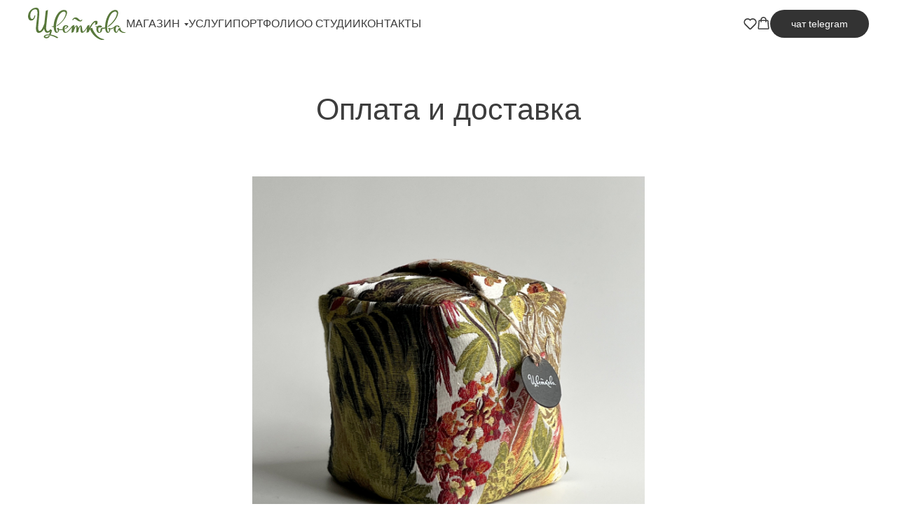

--- FILE ---
content_type: text/html; charset=UTF-8
request_url: https://cvkv.ru/payment_and_delivery
body_size: 23798
content:
<!DOCTYPE html> <html> <head> <meta charset="utf-8" /> <meta http-equiv="Content-Type" content="text/html; charset=utf-8" /> <meta name="viewport" content="width=device-width, initial-scale=1.0" /> <!--metatextblock--> <title>Оплата и доставка интернет-магазина Цветковой</title> <meta name="description" content="Как устроена оплата и доставка в интернет-магазине домашнего текстиля Цветковой." /> <meta name="keywords" content="оплата, доставка, интернет-магазин, цветкова" /> <meta property="og:url" content="http://cvkv.ru/payment_and_delivery" /> <meta property="og:title" content="Оплата и доставка" /> <meta property="og:description" content="" /> <meta property="og:type" content="website" /> <meta property="og:image" content="https://static.tildacdn.com/tild3438-6465-4561-b761-663435363137/cvkv.jpg" /> <link rel="canonical" href="https://cvkv.ru/payment_and_delivery"> <!--/metatextblock--> <meta name="format-detection" content="telephone=no" /> <meta http-equiv="x-dns-prefetch-control" content="on"> <link rel="dns-prefetch" href="https://ws.tildacdn.com"> <link rel="dns-prefetch" href="https://static.tildacdn.com"> <link rel="dns-prefetch" href="https://fonts.tildacdn.com"> <link rel="shortcut icon" href="https://static.tildacdn.com/tild6562-3433-4735-b233-666230653166/favicon_2.ico" type="image/x-icon" /> <link rel="apple-touch-icon" href="https://static.tildacdn.com/tild6362-3936-4939-a432-386534656137/ico-152.png"> <link rel="apple-touch-icon" sizes="76x76" href="https://static.tildacdn.com/tild6362-3936-4939-a432-386534656137/ico-152.png"> <link rel="apple-touch-icon" sizes="152x152" href="https://static.tildacdn.com/tild6362-3936-4939-a432-386534656137/ico-152.png"> <link rel="apple-touch-startup-image" href="https://static.tildacdn.com/tild6362-3936-4939-a432-386534656137/ico-152.png"> <meta name="msapplication-TileColor" content="#ffffff"> <meta name="msapplication-TileImage" content="https://static.tildacdn.com/tild6333-3038-4537-b638-633061376362/ico-270.png"> <!-- Assets --> <script src="https://neo.tildacdn.com/js/tilda-fallback-1.0.min.js" async charset="utf-8"></script> <link rel="stylesheet" href="https://static.tildacdn.com/css/tilda-grid-3.0.min.css" type="text/css" media="all" onerror="this.loaderr='y';"/> <link rel="stylesheet" href="https://static.tildacdn.com/ws/project6674295/tilda-blocks-page34960478.min.css?t=1766492626" type="text/css" media="all" onerror="this.loaderr='y';" /> <link rel="stylesheet" href="https://static.tildacdn.com/css/tilda-animation-2.0.min.css" type="text/css" media="all" onerror="this.loaderr='y';" /> <link rel="stylesheet" href="https://static.tildacdn.com/css/tilda-forms-1.0.min.css" type="text/css" media="all" onerror="this.loaderr='y';" /> <link rel="stylesheet" href="https://static.tildacdn.com/css/tilda-wishlist-1.0.min.css" type="text/css" media="all" onerror="this.loaderr='y';" /> <link rel="stylesheet" href="https://static.tildacdn.com/css/tilda-cart-1.0.min.css" type="text/css" media="all" onerror="this.loaderr='y';" /> <link rel="stylesheet" href="https://static.tildacdn.com/css/tilda-delivery-1.0.min.css" type="text/css" media="print" onload="this.media='all';" onerror="this.loaderr='y';" /> <noscript><link rel="stylesheet" href="https://static.tildacdn.com/css/tilda-delivery-1.0.min.css" type="text/css" media="all" /></noscript> <link rel="stylesheet" href="https://static.tildacdn.com/css/tilda-menusub-1.0.min.css" type="text/css" media="print" onload="this.media='all';" onerror="this.loaderr='y';" /> <noscript><link rel="stylesheet" href="https://static.tildacdn.com/css/tilda-menusub-1.0.min.css" type="text/css" media="all" /></noscript> <link rel="stylesheet" href="https://static.tildacdn.com/css/tilda-menu-widgeticons-1.0.min.css" type="text/css" media="all" onerror="this.loaderr='y';" /> <link rel="stylesheet" href="https://static.tildacdn.com/css/tilda-menu-burger-1.0.min.css" type="text/css" media="all" onerror="this.loaderr='y';" /> <script type="text/javascript">TildaFonts=["427","429","431","433","435"];</script> <script type="text/javascript" src="https://static.tildacdn.com/js/tilda-fonts.min.js" charset="utf-8" onerror="this.loaderr='y';"></script> <script nomodule src="https://static.tildacdn.com/js/tilda-polyfill-1.0.min.js" charset="utf-8"></script> <script type="text/javascript">function t_onReady(func) {if(document.readyState!='loading') {func();} else {document.addEventListener('DOMContentLoaded',func);}}
function t_onFuncLoad(funcName,okFunc,time) {if(typeof window[funcName]==='function') {okFunc();} else {setTimeout(function() {t_onFuncLoad(funcName,okFunc,time);},(time||100));}}function t_throttle(fn,threshhold,scope) {return function() {fn.apply(scope||this,arguments);};}function t396_initialScale(t){var e=document.getElementById("rec"+t);if(e){var i=e.querySelector(".t396__artboard");if(i){window.tn_scale_initial_window_width||(window.tn_scale_initial_window_width=document.documentElement.clientWidth);var a=window.tn_scale_initial_window_width,r=[],n,l=i.getAttribute("data-artboard-screens");if(l){l=l.split(",");for(var o=0;o<l.length;o++)r[o]=parseInt(l[o],10)}else r=[320,480,640,960,1200];for(var o=0;o<r.length;o++){var d=r[o];a>=d&&(n=d)}var _="edit"===window.allrecords.getAttribute("data-tilda-mode"),c="center"===t396_getFieldValue(i,"valign",n,r),s="grid"===t396_getFieldValue(i,"upscale",n,r),w=t396_getFieldValue(i,"height_vh",n,r),g=t396_getFieldValue(i,"height",n,r),u=!!window.opr&&!!window.opr.addons||!!window.opera||-1!==navigator.userAgent.indexOf(" OPR/");if(!_&&c&&!s&&!w&&g&&!u){var h=parseFloat((a/n).toFixed(3)),f=[i,i.querySelector(".t396__carrier"),i.querySelector(".t396__filter")],v=Math.floor(parseInt(g,10)*h)+"px",p;i.style.setProperty("--initial-scale-height",v);for(var o=0;o<f.length;o++)f[o].style.setProperty("height","var(--initial-scale-height)");t396_scaleInitial__getElementsToScale(i).forEach((function(t){t.style.zoom=h}))}}}}function t396_scaleInitial__getElementsToScale(t){return t?Array.prototype.slice.call(t.children).filter((function(t){return t&&(t.classList.contains("t396__elem")||t.classList.contains("t396__group"))})):[]}function t396_getFieldValue(t,e,i,a){var r,n=a[a.length-1];if(!(r=i===n?t.getAttribute("data-artboard-"+e):t.getAttribute("data-artboard-"+e+"-res-"+i)))for(var l=0;l<a.length;l++){var o=a[l];if(!(o<=i)&&(r=o===n?t.getAttribute("data-artboard-"+e):t.getAttribute("data-artboard-"+e+"-res-"+o)))break}return r}window.TN_SCALE_INITIAL_VER="1.0",window.tn_scale_initial_window_width=null;</script> <script src="https://static.tildacdn.com/js/jquery-1.10.2.min.js" charset="utf-8" onerror="this.loaderr='y';"></script> <script src="https://static.tildacdn.com/js/tilda-scripts-3.0.min.js" charset="utf-8" defer onerror="this.loaderr='y';"></script> <script src="https://static.tildacdn.com/ws/project6674295/tilda-blocks-page34960478.min.js?t=1766492626" charset="utf-8" async onerror="this.loaderr='y';"></script> <script src="https://static.tildacdn.com/js/tilda-lazyload-1.0.min.js" charset="utf-8" async onerror="this.loaderr='y';"></script> <script src="https://static.tildacdn.com/js/tilda-animation-2.0.min.js" charset="utf-8" async onerror="this.loaderr='y';"></script> <script src="https://static.tildacdn.com/js/tilda-zero-1.1.min.js" charset="utf-8" async onerror="this.loaderr='y';"></script> <script src="https://static.tildacdn.com/js/hammer.min.js" charset="utf-8" async onerror="this.loaderr='y';"></script> <script src="https://static.tildacdn.com/js/tilda-forms-1.0.min.js" charset="utf-8" async onerror="this.loaderr='y';"></script> <script src="https://static.tildacdn.com/js/tilda-wishlist-1.0.min.js" charset="utf-8" async onerror="this.loaderr='y';"></script> <script src="https://static.tildacdn.com/js/tilda-widget-positions-1.0.min.js" charset="utf-8" async onerror="this.loaderr='y';"></script> <script src="https://static.tildacdn.com/js/tilda-cart-1.1.min.js" charset="utf-8" async onerror="this.loaderr='y';"></script> <script src="https://static.tildacdn.com/js/tilda-delivery-1.0.min.js" charset="utf-8" async onerror="this.loaderr='y';"></script> <script src="https://static.tildacdn.com/js/tilda-menusub-1.0.min.js" charset="utf-8" async onerror="this.loaderr='y';"></script> <script src="https://static.tildacdn.com/js/tilda-menu-1.1.min.js" charset="utf-8" async onerror="this.loaderr='y';"></script> <script src="https://static.tildacdn.com/js/tilda-menu-widgeticons-1.0.min.js" charset="utf-8" async onerror="this.loaderr='y';"></script> <script src="https://static.tildacdn.com/js/tilda-menu-burger-1.0.min.js" charset="utf-8" async onerror="this.loaderr='y';"></script> <script src="https://static.tildacdn.com/js/tilda-zero-scale-1.0.min.js" charset="utf-8" async onerror="this.loaderr='y';"></script> <script src="https://static.tildacdn.com/js/tilda-events-1.0.min.js" charset="utf-8" async onerror="this.loaderr='y';"></script> <!-- nominify begin --><meta name="yandex-verification" content="a951d0083ef86c8f" /> <meta name="google-site-verification" content="cUcFwXt4VhbxcAgi-NvvGFKOKkzZ3pT5ekJyZ1uAVgE" /> <!-- nominify end --><script type="text/javascript">window.dataLayer=window.dataLayer||[];</script> <script type="text/javascript">(function() {if((/bot|google|yandex|baidu|bing|msn|duckduckbot|teoma|slurp|crawler|spider|robot|crawling|facebook/i.test(navigator.userAgent))===false&&typeof(sessionStorage)!='undefined'&&sessionStorage.getItem('visited')!=='y'&&document.visibilityState){var style=document.createElement('style');style.type='text/css';style.innerHTML='@media screen and (min-width: 980px) {.t-records {opacity: 0;}.t-records_animated {-webkit-transition: opacity ease-in-out .2s;-moz-transition: opacity ease-in-out .2s;-o-transition: opacity ease-in-out .2s;transition: opacity ease-in-out .2s;}.t-records.t-records_visible {opacity: 1;}}';document.getElementsByTagName('head')[0].appendChild(style);function t_setvisRecs(){var alr=document.querySelectorAll('.t-records');Array.prototype.forEach.call(alr,function(el) {el.classList.add("t-records_animated");});setTimeout(function() {Array.prototype.forEach.call(alr,function(el) {el.classList.add("t-records_visible");});sessionStorage.setItem("visited","y");},400);}
document.addEventListener('DOMContentLoaded',t_setvisRecs);}})();</script></head> <body class="t-body" style="margin:0;"> <!--allrecords--> <div id="allrecords" class="t-records" data-hook="blocks-collection-content-node" data-tilda-project-id="6674295" data-tilda-page-id="34960478" data-tilda-page-alias="payment_and_delivery" data-tilda-formskey="a1dceb7d79d6ae6fa9e6c8a4c6674295" data-tilda-lazy="yes" data-tilda-root-zone="com" data-tilda-project-headcode="yes" data-tilda-ts="y" data-tilda-project-country="RU"> <!--header--> <header id="t-header" class="t-records" data-hook="blocks-collection-content-node" data-tilda-project-id="6674295" data-tilda-page-id="34944967" data-tilda-formskey="a1dceb7d79d6ae6fa9e6c8a4c6674295" data-tilda-lazy="yes" data-tilda-root-zone="com" data-tilda-project-headcode="yes" data-tilda-ts="y" data-tilda-project-country="RU"> <div id="rec564613501" class="r t-rec" style=" " data-animationappear="off" data-record-type="1002"> <!--twishlist--> <script>t_onReady(function() {setTimeout(function() {t_onFuncLoad('twishlist__init',function() {twishlist__init('564613501');});},500);var rec=document.querySelector('#rec564613501');if(!rec) return;var userAgent=navigator.userAgent.toLowerCase();var isAndroid=userAgent.indexOf('android')!==-1;var body=document.body;if(!body) return;var isScrollablefFix=body.classList.contains('t-body_scrollable-fix-for-android');if(isAndroid&&!isScrollablefFix) {body.classList.add('t-body_scrollable-fix-for-android');document.head.insertAdjacentHTML('beforeend','<style>@media screen and (max-width: 560px) {\n.t-body_scrollable-fix-for-android {\noverflow: visible !important;\n}\n}\n</style>');console.log('Android css fix was inited');};if(userAgent.indexOf('instagram')!==-1&&userAgent.indexOf('iphone')!==-1) {body.style.position='relative';}
var wishlistWindow=rec.querySelector('.t1002__wishlistwin');var currentMode=document.querySelector('.t-records').getAttribute('data-tilda-mode');if(wishlistWindow&&currentMode!=='edit'&&currentMode!=='preview') {wishlistWindow.addEventListener('scroll',t_throttle(function() {if(window.lazy==='y'||document.querySelector('#allrecords').getAttribute('data-tilda-lazy')==='yes') {t_onFuncLoad('t_lazyload_update',function() {t_lazyload_update();});}},500));}});</script> <div class="t1002" data-wishlist-hook="#showfavorites" data-wishlistbtn-pos="picture" data-project-currency="р." data-project-currency-side="r" data-project-currency-sep="," data-project-currency-code="RUB"> <div class="t1002__wishlisticon" style=""> <div class="t1002__wishlisticon-wrapper"> <div class="t1002__wishlisticon-imgwrap"> <svg role="img" width="41" height="35" viewBox="0 0 41 35" fill="none" xmlns="http://www.w3.org/2000/svg" class="t1002__wishlisticon-img"> <path d="M39.9516 11.9535C39.9516 22.5416 20.4993 33.8088 20.4993 33.8088C20.4993 33.8088 1.04688 22.5416 1.04688 11.9535C1.04688 -2.42254 20.4993 -2.2284 20.4993 10.4239C20.4993 -2.2284 39.9516 -2.03914 39.9516 11.9535Z" stroke="#3d3d3d"; stroke-width="1.5" stroke-linejoin="round"/> </svg> </div> <div class="t1002__wishlisticon-counter js-wishlisticon-counter" style="background-color:#3d3d3d;color:#ffffff;"></div> </div> </div> <div class="t1002__wishlistwin" style="display:none"> <div class="t1002__wishlistwin-content"> <div class="t1002__close t1002__wishlistwin-close"> <button type="button" class="t1002__close-button t1002__wishlistwin-close-wrapper" aria-label="Закрыть вишлист"> <svg role="presentation" class="t1002__wishlistwin-close-icon" width="23px" height="23px" viewBox="0 0 23 23" version="1.1" xmlns="http://www.w3.org/2000/svg" xmlns:xlink="http://www.w3.org/1999/xlink"> <g stroke="none" stroke-width="1" fill="#3d3d3d" fill-rule="evenodd"> <rect transform="translate(11.313708, 11.313708) rotate(-45.000000) translate(-11.313708, -11.313708) " x="10.3137085" y="-3.6862915" width="2" height="30"></rect> <rect transform="translate(11.313708, 11.313708) rotate(-315.000000) translate(-11.313708, -11.313708) " x="10.3137085" y="-3.6862915" width="2" height="30"></rect> </g> </svg> </button> </div> <div class="t1002__wishlistwin-top"> <div class="t1002__wishlistwin-heading t-name t-name_xl"></div> </div> <div class="t1002__wishlistwin-products"></div> </div> </div> </div> <style>.t1002__addBtn:not(.t-popup .t1002__addBtn):not(.t-store__product-snippet .t1002__addBtn){}.t1002__addBtn{border-radius:30px;}.t1002__addBtn svg path{stroke:#3d3d3d;}.t1002__addBtn.t1002__addBtn_active{}.t1002__addBtn:hover svg path,.t1002__addBtn_active svg path{fill:#3d3d3d !important;stroke:#3d3d3d;}@media (hover:none) and (pointer:coarse){a.t1002__addBtn:not(.t1002__addBtn_active):hover svg path{fill:transparent !important;stroke:#3d3d3d;}.t1002__addBtn:hover svg{-webkit-transform:scale(1);transform:scale(1);}}@media screen and (max-width:960px){.t1002__wishlistwin-close-icon g{fill:#3d3d3d;}.t1002__wishlistwin-top{background-color:rgba();}}</style> <style>.t-menuwidgeticons__wishlist .t-menuwidgeticons__icon-counter{background-color:#3d3d3d;color:#ffffff;}</style> <!--/twishlist--> </div> <div id="rec564613502" class="r t-rec" style=" " data-animationappear="off" data-record-type="706"> <!--tcart--> <!-- @classes: t-text t-text_xs t-name t-name_xs t-name_md t-btn t-btn_sm --> <script>t_onReady(function() {setTimeout(function() {t_onFuncLoad('tcart__init',function() {tcart__init('564613502',{cssClassName:''});});},50);var userAgent=navigator.userAgent.toLowerCase();var body=document.body;if(!body) return;if(userAgent.indexOf('instagram')!==-1&&userAgent.indexOf('iphone')!==-1) {body.style.position='relative';}
var rec=document.querySelector('#rec564613502');if(!rec) return;var cartWindow=rec.querySelector('.t706__cartwin,.t706__cartpage');var allRecords=document.querySelector('.t-records');var currentMode=allRecords.getAttribute('data-tilda-mode');if(cartWindow&&currentMode!=='edit'&&currentMode!=='preview') {cartWindow.addEventListener('scroll',t_throttle(function() {if(window.lazy==='y'||document.querySelector('#allrecords').getAttribute('data-tilda-lazy')==='yes') {t_onFuncLoad('t_lazyload_update',function() {t_lazyload_update();});}},500));}});</script> <div class="t706" data-cart-fullscreen="yes" data-cart-countdown="yes" data-project-currency="р." data-project-currency-side="r" data-project-currency-sep="," data-project-currency-code="RUB" data-payment-system="yakassa" data-cart-maxstoredays="60" data-cart-sendevent-onadd="y" data-yandexmap-apikey="3524bd6d-a111-49f6-a2ed-4044e413535c"> <div class="t706__carticon" style=""> <div class="t706__carticon-text t-name t-name_xs"></div> <div class="t706__carticon-wrapper"> <div class="t706__carticon-imgwrap"> <svg role="img" style="stroke:#3d3d3d;" class="t706__carticon-img" xmlns="http://www.w3.org/2000/svg" viewBox="0 0 64 64"> <path fill="none" stroke-width="2" stroke-miterlimit="10" d="M44 18h10v45H10V18h10z"/> <path fill="none" stroke-width="2" stroke-miterlimit="10" d="M22 24V11c0-5.523 4.477-10 10-10s10 4.477 10 10v13"/> </svg> </div> <div class="t706__carticon-counter js-carticon-counter" style="background-color:#3d3d3d;color:#ffffff;"></div> </div> </div> <div class="t706__cartpage" style="display: none;"> <div class="t706__cartpage-top"> <button type="button" class="t706__cartpage-back" aria-label="Назад"> <svg role="presentation" class="t706__close-icon t706__cartpage-back-icon" width="1em" height="1em" viewBox="0 0 26 26"> <g fill-rule="evenodd" stroke-width="2" fill="#000" fill-rule="evenodd"> <path d="m10.4142 5 1.4142 1.4142L5.829 12.414l17.5852.0002v2L5.829 14.414l5.9994 6.0002-1.4142 1.4142L2 13.4142 10.4142 5Z" /> </g> </svg> </button> <div class="t706__cartpage-heading t-name t-name_xl"></div> <button type="button" class="t706__cartpage-close" aria-label="Закрыть корзину"> <svg role="presentation" class="t706__close-icon t706__cartpage-close-icon" width="1em" height="1em" viewBox="0 0 23 23"> <g fill-rule="evenodd" stroke-width="2" fill="#000" fill-rule="evenodd"> <path d="M0 1.4142 2.1213-.707 23.3345 20.506l-2.1213 2.1213z" /> <path d="m21.2132 0 2.1213 2.1213L2.1213 23.3345 0 21.2132z" /> </g> </svg> </button> </div> <div class="t706__cartpage-content t-container"> <div class="t706__cartpage-open-form-wrap" style="display: none;"> <button
class="t-btn t-btnflex t-btnflex_type_button t-btnflex_md t706__cartpage-open-form"
type="button"><span class="t-btnflex__text">оплатить</span> <style>#rec564613502 .t-btnflex.t-btnflex_type_button {color:#ffffff;background-color:#3d3d3d;--border-width:0px;border-style:none !important;box-shadow:none !important;transition-duration:0.2s;transition-property:background-color,color,border-color,box-shadow,opacity,transform,gap;transition-timing-function:ease-in-out;}@media (hover:hover) {#rec564613502 .t-btnflex.t-btnflex_type_button:not(.t-animate_no-hover):hover {color:#ffffff !important;border-color:#181818 !important;background-color:#181818 !important;}#rec564613502 .t-btnflex.t-btnflex_type_button:not(.t-animate_no-hover):focus-visible {color:#ffffff !important;border-color:#181818 !important;background-color:#181818 !important;}}</style></button> </div> <div class="t706__cartpage-form t-col t-col_6"> <div class="t706__cartpage-form-wrapper "> <form
id="form564613502" name='form564613502' role="form" action='' method='POST' data-formactiontype="2" data-inputbox=".t-input-group" 
class="t-form js-form-proccess t-form_inputs-total_7 " data-formsended-callback="t706_onSuccessCallback"> <input type="hidden" name="formservices[]" value="7e09dc16585ee5854975f0d24c3ec08b" class="js-formaction-services"> <input type="hidden" name="formservices[]" value="817d40e46ff4de3f12a0c0b4dc168aee" class="js-formaction-services"> <input type="hidden" name="formservices[]" value="5393e5c2a0cece72da0a1f3fb67203b1" class="js-formaction-services"> <input type="hidden" name="tildaspec-formname" tabindex="-1" value="Cart"> <!-- @classes t-title t-text t-btn --> <div class="js-successbox t-form__successbox t-text t-text_md"
aria-live="polite"
style="display:none;color:#3d3d3d;background-color:#ffffff;" data-success-message="Ваша заявка успешно оформлена!"></div> <div
class="t-form__inputsbox
t-form__inputsbox_inrow "> <div
class=" t-input-group t-input-group_tx " data-input-lid="1765990164622" data-field-type="tx" data-field-name=""> <div class="t-input-block "> <div
class="t-text"
field="li_text__1765990164622"> <span style="font-weight: 500; color: rgb(88, 120, 59);">Бесплатная доставка при покупке на сумму от 10 000 рублей.</span></div> </div> <div class="t-input-error" aria-live="polite" id="error_1765990164622"></div> </div> <div
class=" t-input-group t-input-group_nm " data-input-lid="1765987632445" data-field-type="nm" data-field-name="Name"> <label
for='input_1765987632445'
class="t-input-title t-descr t-descr_md"
id="field-title_1765987632445" data-redactor-toolbar="no"
field="li_title__1765987632445"
style="color:;">Имя Фамилия Отчество</label> <div class="t-input-block "> <input
type="text"
autocomplete="name"
name="Name"
id="input_1765987632445"
class="t-input js-tilda-rule"
value="" data-tilda-req="1" aria-required="true" data-tilda-rule="name"
aria-describedby="error_1765987632445"
style="color:#3d3d3d;border:1px solid #a2a2a2;"> </div> <div class="t-input-error" aria-live="polite" id="error_1765987632445"></div> </div> <div
class=" t-input-group t-input-group_em " data-input-lid="1496239459190" data-field-type="em" data-field-name="Email"> <label
for='input_1496239459190'
class="t-input-title t-descr t-descr_md"
id="field-title_1496239459190" data-redactor-toolbar="no"
field="li_title__1496239459190"
style="color:;">Мейл</label> <div class="t-input-block "> <input
type="email"
autocomplete="email"
name="Email"
id="input_1496239459190"
class="t-input js-tilda-rule"
value="" data-tilda-req="1" aria-required="true" data-tilda-rule="email"
aria-describedby="error_1496239459190"
style="color:#3d3d3d;border:1px solid #a2a2a2;"> </div> <div class="t-input-error" aria-live="polite" id="error_1496239459190"></div> </div> <div
class=" t-input-group t-input-group_ph " data-input-lid="1496239478607" data-field-async="true" data-field-type="ph" data-field-name="Phone"> <label
for='input_1496239478607'
class="t-input-title t-descr t-descr_md"
id="field-title_1496239478607" data-redactor-toolbar="no"
field="li_title__1496239478607"
style="color:;">Телефон</label> <div class="t-input-block "> <input
type="tel"
autocomplete="tel"
name="Phone"
id="input_1496239478607" data-phonemask-init="no" data-phonemask-id="564613502" data-phonemask-lid="1496239478607" data-phonemask-maskcountry="RU" class="t-input js-phonemask-input js-tilda-rule"
value=""
placeholder="+1(000)000-0000" data-tilda-req="1" aria-required="true" aria-describedby="error_1496239478607"
style="color:#3d3d3d;border:1px solid #a2a2a2;"> <script type="text/javascript">t_onReady(function() {t_onFuncLoad('t_loadJsFile',function() {t_loadJsFile('https://static.tildacdn.com/js/tilda-phone-mask-1.1.min.js',function() {t_onFuncLoad('t_form_phonemask_load',function() {var phoneMasks=document.querySelectorAll('#rec564613502 [data-phonemask-lid="1496239478607"]');t_form_phonemask_load(phoneMasks);});})})});</script> </div> <div class="t-input-error" aria-live="polite" id="error_1496239478607"></div> </div> <div
class=" t-input-group t-input-group_dl " data-input-lid="1666003589674" data-field-type="dl" data-field-name="Delivery"> <div class="t-input-block "> <div
class="t-radio__wrapper t-radio__wrapper-delivery" data-delivery-variants-hook='y' data-delivery-free='10000' data-delivery-services="y"
id="customdelivery"> <div class="t-input-group t-input-group_in"> <div class="t-input-block"> <input
class="js-tilda-rule t-input" data-tilda-rule="deliveryreq"
type="hidden"
name="delivery-badresponse-comment"
value="nodelivery"
autocomplete="off" data-tilda-req="1"> <div class="t-input-error" aria-live="polite"></div> </div> </div> </div> <style>#rec564613502 .t706 .t-form__inputsbox #customdelivery .t-input{color:#3d3d3d;border:1px solid #a2a2a2;}#rec564613502 .t706 .t-form__inputsbox #customdelivery .t-input-title{}</style> </div> <div class="t-input-error" aria-live="polite" id="error_1666003589674"></div> </div> <div
class=" t-input-group t-input-group_cb " data-input-lid="1765985071831" data-field-type="cb" data-field-name="Checkbox"> <div class="t-input-block "> <label
class="t-checkbox__control t-checkbox__control_flex t-text t-text_xs"
style=""> <input
type="checkbox"
name="Checkbox"
value="yes"
class="t-checkbox js-tilda-rule" data-tilda-req="1" aria-required="true"> <div
class="t-checkbox__indicator"
style="border-color:#3d3d3d"></div> <span>Я согласен с <a href="https://cvkv.ru/privacy" target="_blank" rel="noreferrer noopener">политикой конфиденциальности</a></span></label> <style>#rec564613502 .t-checkbox__indicator:after{border-color:#3d3d3d;}</style> </div> <div class="t-input-error" aria-live="polite" id="error_1765985071831"></div> </div> <div
class=" t-input-group t-input-group_cb " data-input-lid="1765985118053" data-field-type="cb" data-field-name="Checkbox_2"> <div class="t-input-block "> <label
class="t-checkbox__control t-checkbox__control_flex t-text t-text_xs"
style=""> <input
type="checkbox"
name="Checkbox_2"
value="yes"
class="t-checkbox js-tilda-rule" data-tilda-req="1" aria-required="true"> <div
class="t-checkbox__indicator"
style="border-color:#3d3d3d"></div> <span>Я согласен с <a href="https://cvkv.ru/oferta" target="_blank" rel="noreferrer noopener">офертой</a></span></label> <style>#rec564613502 .t-checkbox__indicator:after{border-color:#3d3d3d;}</style> </div> <div class="t-input-error" aria-live="polite" id="error_1765985118053"></div> </div> <div class="t-form__errorbox-middle"> <!--noindex--> <div
class="js-errorbox-all t-form__errorbox-wrapper"
style="display:none;" data-nosnippet
tabindex="-1"
aria-label="Ошибки при заполнении формы"> <ul
role="list"
class="t-form__errorbox-text t-text t-text_md"> <li class="t-form__errorbox-item js-rule-error js-rule-error-all"></li> <li class="t-form__errorbox-item js-rule-error js-rule-error-req"></li> <li class="t-form__errorbox-item js-rule-error js-rule-error-email"></li> <li class="t-form__errorbox-item js-rule-error js-rule-error-name"></li> <li class="t-form__errorbox-item js-rule-error js-rule-error-phone"></li> <li class="t-form__errorbox-item js-rule-error js-rule-error-minlength"></li> <li class="t-form__errorbox-item js-rule-error js-rule-error-string"></li> </ul> </div> <!--/noindex--> </div> <div class="t-form__submit"> <button
class="t-submit t-btnflex t-btnflex_type_submit t-btnflex_md"
type="submit"><span class="t-btnflex__text">оплатить</span> <style>#rec564613502 .t-btnflex.t-btnflex_type_submit {color:#ffffff;background-color:#3d3d3d;--border-width:0px;border-style:none !important;box-shadow:none !important;transition-duration:0.2s;transition-property:background-color,color,border-color,box-shadow,opacity,transform,gap;transition-timing-function:ease-in-out;}@media (hover:hover) {#rec564613502 .t-btnflex.t-btnflex_type_submit:not(.t-animate_no-hover):hover {color:#ffffff !important;border-color:#181818 !important;background-color:#181818 !important;}#rec564613502 .t-btnflex.t-btnflex_type_submit:not(.t-animate_no-hover):focus-visible {color:#ffffff !important;border-color:#181818 !important;background-color:#181818 !important;}}</style></button> </div> </div> <div class="t-form__errorbox-bottom"> <!--noindex--> <div
class="js-errorbox-all t-form__errorbox-wrapper"
style="display:none;" data-nosnippet
tabindex="-1"
aria-label="Ошибки при заполнении формы"> <ul
role="list"
class="t-form__errorbox-text t-text t-text_md"> <li class="t-form__errorbox-item js-rule-error js-rule-error-all"></li> <li class="t-form__errorbox-item js-rule-error js-rule-error-req"></li> <li class="t-form__errorbox-item js-rule-error js-rule-error-email"></li> <li class="t-form__errorbox-item js-rule-error js-rule-error-name"></li> <li class="t-form__errorbox-item js-rule-error js-rule-error-phone"></li> <li class="t-form__errorbox-item js-rule-error js-rule-error-minlength"></li> <li class="t-form__errorbox-item js-rule-error js-rule-error-string"></li> </ul> </div> <!--/noindex--> </div> </form> <style>#rec564613502 input::-webkit-input-placeholder {color:#3d3d3d;opacity:0.5;}#rec564613502 input::-moz-placeholder{color:#3d3d3d;opacity:0.5;}#rec564613502 input:-moz-placeholder {color:#3d3d3d;opacity:0.5;}#rec564613502 input:-ms-input-placeholder{color:#3d3d3d;opacity:0.5;}#rec564613502 textarea::-webkit-input-placeholder {color:#3d3d3d;opacity:0.5;}#rec564613502 textarea::-moz-placeholder{color:#3d3d3d;opacity:0.5;}#rec564613502 textarea:-moz-placeholder {color:#3d3d3d;opacity:0.5;}#rec564613502 textarea:-ms-input-placeholder{color:#3d3d3d;opacity:0.5;}</style> </div> </div> <div class="t706__cartpage-info t-col t-col_6"> <div class="t706__cartpage-info-wrapper"> <div class="t706__cartpage-products"></div> <div class="t706__cartpage-totals"> <div class="t706__cartpage-prodamount t706__cartwin-prodamount-wrap t-descr t-descr_sm"> <span class="t706__cartwin-prodamount-label"></span> <span class="t706__cartwin-prodamount"></span> </div> </div> </div> </div> </div> </div> <div class="t706__sidebar" style="display: none"> <div class="t706__sidebar-content"> <div class="t706__sidebar-top"> <div class="t706__sidebar-heading t-name t-name_xl"></div> <div class="t706__sidebar-close"> <button
type="button"
class="t706__sidebar-close-btn"
aria-label="Закрыть корзину"> <svg role="presentation" class="t706__close-icon t706__sidebar-close-icon" width="23px" height="23px" viewBox="0 0 23 23" version="1.1" xmlns="http://www.w3.org/2000/svg" xmlns:xlink="http://www.w3.org/1999/xlink"> <g stroke="none" stroke-width="1" fill="#000" fill-rule="evenodd"> <rect transform="translate(11.313708, 11.313708) rotate(-45.000000) translate(-11.313708, -11.313708) " x="10.3137085" y="-3.6862915" width="2" height="30"></rect> <rect transform="translate(11.313708, 11.313708) rotate(-315.000000) translate(-11.313708, -11.313708) " x="10.3137085" y="-3.6862915" width="2" height="30"></rect> </g> </svg> </button> </div> </div> <div class="t706__sidebar-products"></div> <div class="t706__sidebar-prodamount-wrap t-descr t-descr_sm"> <span class="t706__sidebar-prodamount-label"></span> <span class="t706__sidebar-prodamount"></span> </div> <div class="t706__sidebar-bottom"> <button
class="t-btn t-btnflex t-btnflex_type_button t-btnflex_md t706__sidebar-continue"
type="button"><span class="t-btnflex__text">оплатить</span> <style>#rec564613502 .t-btnflex.t-btnflex_type_button {color:#ffffff;background-color:#3d3d3d;--border-width:0px;border-style:none !important;box-shadow:none !important;transition-duration:0.2s;transition-property:background-color,color,border-color,box-shadow,opacity,transform,gap;transition-timing-function:ease-in-out;}@media (hover:hover) {#rec564613502 .t-btnflex.t-btnflex_type_button:not(.t-animate_no-hover):hover {color:#ffffff !important;border-color:#181818 !important;background-color:#181818 !important;}#rec564613502 .t-btnflex.t-btnflex_type_button:not(.t-animate_no-hover):focus-visible {color:#ffffff !important;border-color:#181818 !important;background-color:#181818 !important;}}</style></button> </div> </div> </div> </div> <style>.t706__close-icon g{fill:#3d3d3d;}@media screen and (max-width:560px){.t706__close-icon g{fill:#3d3d3d;}.t706 .t706__close{background-color:rgba(255,255,255,1);}}.t706__carticon-text{color:#ffffff;}.t706__carticon-text::after{border-left-color:#3d3d3d;}.t706__carticon-text{background:#3d3d3d;}.t706 .t-radio__indicator{border-color:#3d3d3d !important;}</style> <style>.t-menuwidgeticons__cart .t-menuwidgeticons__icon-counter{background-color:#3d3d3d;}</style> <style>.t-menuwidgeticons__cart .t-menuwidgeticons__icon-counter{color:#ffffff !important;}</style> <!--/tcart--> </div> <div id="rec1705710631" class="r t-rec t-rec_pb_60" style="padding-bottom:60px; " data-record-type="1272"> <!-- T1272 --> <div id="nav1705710631marker"></div> <div class="t1272" data-menu="yes" data-menu-widgeticon-cart="yes" data-menu-widgeticon-wishlist="yes" data-menu-widgeticons-hide="yes"> <div class="t-menu-base__mobile-menu tmenu-mobile tmenu-mobile_positionfixed"> <div class="tmenu-mobile__container tmenu-mobile__container_right"> <div class="t-menu-base__logowrapper t-menu-base__logowrapper_left t-menu-base__logowrapper_mobile"> <div class="t-menu-base__logo"> <a href="/"> <img class="t-menu-base__imglogo t-menu-base__imglogomobile"
src="https://static.tildacdn.com/tild6536-3737-4562-b264-613838363339/_.svg"
imgfield="img"
alt=""> </a> </div> </div> <style>#rec1705710631 .t-menu-base__imglogo{max-width:140px;width:140px;}@media screen and (max-width:960px){#rec1705710631 .t-menu-base__imglogo{max-width:120px;width:120px;}}</style> <ul class="t-menuwidgeticons__wrapper"> <li class="t-menuwidgeticons__icon t-menuwidgeticons__icon_sm t-menuwidgeticons__wishlist"> <a
class="t-menuwidgeticons__link t-menuwidgeticons__link_wishlist"
href="#showfavorites"
role="button"
aria-label="Wishlist"> <div class="t-menuwidgeticons__img t-menuwidgeticons__img_wishlisticon"> <svg viewBox="0 0 22 22" fill="none" xmlns="http://www.w3.org/2000/svg"> <path fill-rule="evenodd" clip-rule="evenodd" d="M19.0307 5.03067C21.12 7.11998 21.12 10.5074 19.0307 12.5968L11.7071 19.9203C11.3166 20.3108 10.6834 20.3108 10.2929 19.9203L2.96933 12.5968C0.880016 10.5074 0.880015 7.11998 2.96933 5.03067C5.05865 2.94135 8.4461 2.94135 10.5354 5.03067L11 5.49525L11.4646 5.03067C13.5539 2.94135 16.9414 2.94135 19.0307 5.03067Z" stroke="#3d3d3d" stroke-width="2" stroke-linecap="round"/> </svg> <div class="t-menuwidgeticons__icon-counter js-wishlisticon-counter"></div> </div> </a> </li> <li class="t-menuwidgeticons__icon t-menuwidgeticons__icon_sm t-menuwidgeticons__cart"> <a
class="t-menuwidgeticons__link t-menuwidgeticons__link_cart"
href="#opencart"
role="button"
aria-label="Cart"> <div class="t-menuwidgeticons__img t-menuwidgeticons__img_carticon"> <svg viewBox="0 0 22 22" fill="none" xmlns="http://www.w3.org/2000/svg"> <path d="M3.67986 6.91023C3.72631 6.39482 4.15832 6 4.67582 6H17.3242C17.8417 6 18.2737 6.39482 18.3201 6.91023L19.4018 18.9102C19.4545 19.4956 18.9935 20 18.4058 20H3.59419C3.00646 20 2.54547 19.4956 2.59823 18.9102L3.67986 6.91023Z" stroke="#3d3d3d" stroke-width="1.8"/> <path d="M15 9V5C15 2.79086 13.2091 1 11 1C8.79086 1 7 2.79086 7 5V9" stroke="#3d3d3d" stroke-width="1.85"/> </svg> <div class="t-menuwidgeticons__icon-counter js-carticon-counter"></div> </div> </a> </li> </ul> <style>.t-menuwidgeticons__button_hidden_1705710631{display:none !important;}</style> <button type="button"
aria-expanded="false"
aria-label="Навигационное меню"
class="t-menu-burger t-menuburger"> <div class="t-menu-burger__icon t-menu-burger__icon_fourth t-menu-burger__icon_small"> <span style="background-color: #333333;"></span> <span style="background-color: #333333;"></span> <span style="background-color: #333333;"></span> <span style="background-color: #333333;"></span> </div> </button> <style>#rec1705710631 .t-menu-burger__text{color:#333333;}</style> </div> </div> <style>.tmenu-mobile{background-color:#111;display:none;width:100%;top:0;z-index:990;}.tmenu-mobile_positionfixed{position:fixed;}.tmenu-mobile__text{color:#000;}.tmenu-mobile__container{min-height:64px;padding:20px;position:relative;box-sizing:border-box;display:flex;justify-content:space-between;align-items:center;}.tmenu-mobile__list{display:block;}.tmenu-mobile__burgerlogo{display:inline-block;font-size:24px;font-weight:400;white-space:nowrap;vertical-align:middle;}@media screen and (max-width:960px){.tmenu-mobile__menucontent_hidden{display:none;height:auto;}.tmenu-mobile{display:block;}}@media screen and (max-width:960px){#rec1705710631 .tmenu-mobile{background-color:#ffffff;}#rec1705710631 .t-menu-base.tmenu-mobile__menucontent_fixed{position:fixed;top:64px;}}</style> <style> #rec1705710631 .tmenu-mobile__burgerlogo a{font-size:20px;line-height:1;font-weight:600;}</style> <style> #rec1705710631 .tmenu-mobile__burgerlogo__title{font-size:20px;line-height:1;font-weight:600;}</style> <div
id="nav1705710631"
class="t-menu-base
t-menu-base_positionfixed tmenu-mobile__menucontent_hidden tmenu-mobile__menucontent_fixed t-menu-base_mobile-left" data-navmarker="nav1705710631marker" data-appearoffset="" data-bgopacity-two="1" data-menushadow="" data-menushadow-css="" data-menu="yes" data-bgcolor-hex="#ffffff" data-bgcolor-rgba="rgba(255,255,255,1)" data-bgopacity="1"> <div
class="t-menu-base__maincontainer
t-menu-base__maincontainer_100 t-menu-base__maincontainer_100-40 t-menu-base__maincontainer_logoleft "> <div class="t-menu-base__logowrapper t-menu-base__logowrapper_left "> <div class="t-menu-base__logo"> <a href="/"> <img class="t-menu-base__imglogo t-menu-base__imglogomobile"
src="https://static.tildacdn.com/tild6536-3737-4562-b264-613838363339/_.svg"
imgfield="img"
alt=""> </a> </div> </div> <style>#rec1705710631 .t-menu-base__imglogo{max-width:140px;width:140px;}@media screen and (max-width:960px){#rec1705710631 .t-menu-base__imglogo{max-width:120px;width:120px;}}</style> <div class="t-menu-base__leftwrapper t-menu-base__wrapper t-menu-base__leftwrapper_left" style=""> <ul role="list" class="t-menu-base__list t-menu__list "> <li class="t-menu-base__list-item"> <a class="t-menu__link-item"
href="" data-menu-submenu-hook="link_sub1_1705710631" data-menu-item-number="1">Магазин</a> <div class="t-menusub" data-submenu-hook="link_sub1_1705710631" data-submenu-margin="15px" data-add-submenu-arrow="on"> <div class="t-menusub__menu"> <div class="t-menusub__content"> <ul role="list" class="t-menusub__list"> <li class="t-menusub__list-item t-name t-name_xs"> <a class="t-menusub__link-item t-name t-name_xs"
href="/shop" data-menu-item-number="1">Все товары</a> </li> <li class="t-menusub__list-item t-name t-name_xs"> <a class="t-menusub__link-item t-name t-name_xs"
href="/shop/volna" data-menu-item-number="1">Коллекция Волна</a> </li> <li class="t-menusub__list-item t-name t-name_xs"> <a class="t-menusub__link-item t-name t-name_xs"
href="/shop/prababushka" data-menu-item-number="1">Коллекция Прабабушка</a> </li> <li class="t-menusub__list-item t-name t-name_xs"> <a class="t-menusub__link-item t-name t-name_xs"
href="/shop/vintage" data-menu-item-number="1">Коллекция Винтаж</a> </li> <li class="t-menusub__list-item t-name t-name_xs"> <a class="t-menusub__link-item t-name t-name_xs"
href="/shop/goroh" data-menu-item-number="1">Коллекция Горох</a> </li> <li class="t-menusub__list-item t-name t-name_xs"> <a class="t-menusub__link-item t-name t-name_xs"
href="/shop/izgib" data-menu-item-number="1">Коллекция Изгиб</a> </li> <li class="t-menusub__list-item t-name t-name_xs"> <a class="t-menusub__link-item t-name t-name_xs"
href="/shop/rukami" data-menu-item-number="1">Коллекция Руками</a> </li> <li class="t-menusub__list-item t-name t-name_xs"> <a class="t-menusub__link-item t-name t-name_xs"
href="/shop/prosto-tak" data-menu-item-number="1">Коллекция Просто так</a> </li> <li class="t-menusub__list-item t-name t-name_xs"> <a class="t-menusub__link-item t-name t-name_xs"
href="/shop/tiho" data-menu-item-number="1">Коллекция Тихо</a> </li> <li class="t-menusub__list-item t-name t-name_xs"> <a class="t-menusub__link-item t-name t-name_xs"
href="/shop/sale" data-menu-item-number="1">Распродажа</a> </li> </ul> </div> </div> </div> </li> <li class="t-menu-base__list-item"> <a class="t-menu__link-item"
href="/uslugi" data-menu-submenu-hook="" data-menu-item-number="2">Услуги</a> </li> <li class="t-menu-base__list-item"> <a class="t-menu__link-item"
href="/portfolio" data-menu-submenu-hook="" data-menu-item-number="3">Портфолио</a> </li> <li class="t-menu-base__list-item"> <a class="t-menu__link-item"
href="/about" data-menu-submenu-hook="" data-menu-item-number="4">О студии</a> </li> <li class="t-menu-base__list-item"> <a class="t-menu__link-item"
href="/contacts" data-menu-submenu-hook="" data-menu-item-number="5">Контакты</a> </li> </ul> </div> <div class="t-menu-base__rightwrapper t-menu-base__wrapper" style=""> <div class="t-menu-base__additionalwrapper"> <ul class="t-menuwidgeticons__wrapper"> <li class="t-menuwidgeticons__icon t-menuwidgeticons__icon_sm t-menuwidgeticons__wishlist"> <a
class="t-menuwidgeticons__link t-menuwidgeticons__link_wishlist"
href="#showfavorites"
role="button"
aria-label="Wishlist"> <div class="t-menuwidgeticons__img t-menuwidgeticons__img_wishlisticon"> <svg viewBox="0 0 22 22" fill="none" xmlns="http://www.w3.org/2000/svg"> <path fill-rule="evenodd" clip-rule="evenodd" d="M19.0307 5.03067C21.12 7.11998 21.12 10.5074 19.0307 12.5968L11.7071 19.9203C11.3166 20.3108 10.6834 20.3108 10.2929 19.9203L2.96933 12.5968C0.880016 10.5074 0.880015 7.11998 2.96933 5.03067C5.05865 2.94135 8.4461 2.94135 10.5354 5.03067L11 5.49525L11.4646 5.03067C13.5539 2.94135 16.9414 2.94135 19.0307 5.03067Z" stroke="#3d3d3d" stroke-width="2" stroke-linecap="round"/> </svg> <div class="t-menuwidgeticons__icon-counter js-wishlisticon-counter"></div> </div> </a> </li> <li class="t-menuwidgeticons__icon t-menuwidgeticons__icon_sm t-menuwidgeticons__cart"> <a
class="t-menuwidgeticons__link t-menuwidgeticons__link_cart"
href="#opencart"
role="button"
aria-label="Cart"> <div class="t-menuwidgeticons__img t-menuwidgeticons__img_carticon"> <svg viewBox="0 0 22 22" fill="none" xmlns="http://www.w3.org/2000/svg"> <path d="M3.67986 6.91023C3.72631 6.39482 4.15832 6 4.67582 6H17.3242C17.8417 6 18.2737 6.39482 18.3201 6.91023L19.4018 18.9102C19.4545 19.4956 18.9935 20 18.4058 20H3.59419C3.00646 20 2.54547 19.4956 2.59823 18.9102L3.67986 6.91023Z" stroke="#3d3d3d" stroke-width="1.8"/> <path d="M15 9V5C15 2.79086 13.2091 1 11 1C8.79086 1 7 2.79086 7 5V9" stroke="#3d3d3d" stroke-width="1.85"/> </svg> <div class="t-menuwidgeticons__icon-counter js-carticon-counter"></div> </div> </a> </li> </ul> <style>.t-menuwidgeticons__button_hidden_1705710631{display:none !important;}</style> <div class="t-menu-base__buttons"> <div class="t-menu-base__button"> <a
class="t-btn t-btnflex t-btnflex_type_button t-btnflex_sm"
href="https://t.me/tsvetkovanadi"
target="_blank"><span class="t-btnflex__text">чат telegram</span> <style>#rec1705710631 .t-btnflex.t-btnflex_type_button {color:#ffffff;background-color:#333333;--border-width:0px;border-style:none !important;border-radius:50px;box-shadow:none !important;font-weight:400;transition-duration:0.2s;transition-property:background-color,color,border-color,box-shadow,opacity,transform,gap;transition-timing-function:ease-in-out;}</style></a> </div> </div> </div> </div> </div> </div> </div> <script>t_onReady(function() {t_onFuncLoad('t_menuBase__interactFromKeyboard',function() {t_menuBase__interactFromKeyboard('1705710631');});t_onFuncLoad('t1272_init',function() {t1272_init('1705710631');});t_onFuncLoad('t_menuBase__setBGcolor',function() {t_menuBase__setBGcolor('1705710631','.t-menu-base, .t-menu-base__maincontainer');window.addEventListener('resize',t_throttle(function() {t_menuBase__setBGcolor('1705710631','.t-menu-base, .t-menu-base__maincontainer');}));});});t_onReady(function() {t_onFuncLoad('t1272_createMobileMenu',function() {t1272_createMobileMenu('1705710631');});});t_onReady(function() {t_onFuncLoad('t_menuBase__highlightActiveLinks',function() {t_menuBase__highlightActiveLinks('.t-menu-base__list-item a');});t_onFuncLoad('t_menuBase__findAnchorLinks',function() {t_menuBase__findAnchorLinks('1705710631','.t-menu-base__list-item a');});});t_onReady(function(){var rec=document.querySelector('#rec1705710631');if(!rec) return
rec.setAttribute('data-animationappear','off');rec.style.opacity=1;});</script> <style>#rec1705710631 .t-menu__link-item{-webkit-transition:color 0.3s ease-in-out,opacity 0.3s ease-in-out;transition:color 0.3s ease-in-out,opacity 0.3s ease-in-out;}#rec1705710631 .t-menu__link-item.t-active:not(.t978__menu-link){opacity:1 !important;}#rec1705710631 .t-menu__link-item:not(.t-active):not(.tooltipstered):hover{color:#58783b !important;opacity:1 !important;}#rec1705710631 .t-menu__link-item:not(.t-active):not(.tooltipstered):focus-visible{color:#58783b !important;opacity:1 !important;}@supports (overflow:-webkit-marquee) and (justify-content:inherit){#rec1705710631 .t-menu__link-item,#rec1705710631 .t-menu__link-item.t-active{opacity:1 !important;}}</style> <style>#rec1705710631{--menusub-text-color:#000000;--menusub-bg:#ffffff;--menusub-shadow:none;--menusub-radius:0px;--menusub-border:none;--menusub-width:240px;--menusub-transition:0.3s ease-in-out;--menusub-hover-color:#58783b;}#rec1705710631 .t-menusub__link-item,#rec1705710631 .t-menusub__innermenu-link{-webkit-transition:color var(--menusub-transition),opacity var(--menusub-transition);transition:color var(--menusub-transition),opacity var(--menusub-transition);}#rec1705710631 .t-menusub__link-item:not(.t-active):not(.tooltipstered):hover,#rec1705710631 .t-menusub__innermenu-link:not(.t-active):hover{color:var(--menusub-hover-color) !important;}@supports (overflow:-webkit-marquee) and (justify-content:inherit){#rec1705710631 .t-menusub__link-item,#rec1705710631 .t-menusub__link-item.t-active{opacity:1 !important;}}@media screen and (max-width:980px){#rec1705710631 .t-menusub__menu .t-menusub__link-item,#rec1705710631 .t-menusub__menu .t-menusub__innermenu-link{color:var(--menusub-text-color) !important;}#rec1705710631 .t-menusub__menu .t-menusub__link-item.t-active{color:var(--menusub-text-color) !important;}}#rec1705710631 .t-menusub__menu_top:after{border-top-color:var(--menusub-bg);}#rec1705710631 .t-menusub__menu_bottom:after{border-bottom-color:var(--menusub-bg);}@media screen and (max-width:980px){#rec1705710631 .t-menusub__menu-wrapper{background-color:var(--menusub-bg) !important;border-radius:var(--menusub-radius) !important;border:var(--menusub-border) !important;box-shadow:var(--menusub-shadow) !important;}#rec1705710631 .t-menusub__menu-wrapper .t-menusub__content{background-color:transparent !important;border:none !important;box-shadow:none !important;border-radius:0 !important;margin-top:0 !important;}}</style> <script>t_onReady(function() {setTimeout(function(){t_onFuncLoad('t_menusub_init',function() {t_menusub_init('1705710631');});},500);});</script> <style>@media screen and (min-width:981px){#rec1705710631 .t-menusub__menu{background-color:var(--menusub-bg);text-align:left;max-width:var(--menusub-width);border-radius:var(--menusub-radius);border:var(--menusub-border);box-shadow:var(--menusub-shadow);}}</style> <style> #rec1705710631 a.t-menusub__link-item{font-size:16px;line-height:1.5;font-weight:400;text-transform:uppercase;}@media screen and (max-width:480px),(orientation:landscape) and (max-height:480px){#rec1705710631 a.t-menusub__link-item{font-size:14px;}}</style> <style> #rec1705710631 .t-menu-base__textlogo{font-size:20px;line-height:1;font-weight:600;}#rec1705710631 a.t-menu__link-item{font-size:16px;font-weight:400;text-transform:uppercase;}@media screen and (max-width:480px),(orientation:landscape) and (max-height:480px){#rec1705710631 a.t-menu__link-item{font-size:14px;}}#rec1705710631 .t-menu-base__right_descr{font-size:14px;}@media screen and (max-width:480px),(orientation:landscape) and (max-height:480px){#rec1705710631 .t-menu-base__right_descr{font-size:16px;}}#rec1705710631 .t-menu-base__langs_flex .t-menu-base__langs-item a{text-transform:uppercase;color:#000000;font-family:'TildaSans';font-weight:600;}@media screen and (max-width:480px),(orientation:landscape) and (max-height:480px){#rec1705710631 .t-menu-base__langs_flex .t-menu-base__langs-item a{font-size:16px;}}#rec1705710631 .t-menu-base__langs-button{text-transform:uppercase;color:#000000;font-family:'TildaSans';font-weight:600;}@media screen and (max-width:480px),(orientation:landscape) and (max-height:480px){#rec1705710631 .t-menu-base__langs-button{font-size:16px;}}</style> <style>#rec1705710631 .t-menu-base__maincontainer{min-height:68px;}#rec1705710631 .t-menuwidgeticons__icon{background-color:;}#rec1705710631 .t-menu-base{min-height:68px;}#rec1705710631 .t-menu-base,#rec1705710631 .t-menu-base__mobile-menu{border-bottom:1px solid rgba(255,255,255,0.10);}#rec1705710631 .t-menu-base{background-color:rgba(255,255,255,1);}@media screen and (max-width:960px){#rec1705710631 .t-menu-base__maincontainer{background-color:#ffffff !important;}}</style> </div> </header> <!--/header--> <div id="rec1705611511" class="r t-rec t-rec_pt_75 t-rec_pb_75" style="padding-top:75px;padding-bottom:75px;background-color:#ffffff; " data-animationappear="off" data-record-type="396" data-bg-color="#ffffff"> <!-- T396 --> <style>#rec1705611511 .t396__artboard {height:40px;overflow:visible;}#rec1705611511 .t396__filter {height:40px;}#rec1705611511 .t396__carrier{height:40px;background-position:center center;background-attachment:scroll;background-size:cover;background-repeat:no-repeat;}@media screen and (max-width:1199px) {#rec1705611511 .t396__artboard,#rec1705611511 .t396__filter,#rec1705611511 .t396__carrier {}#rec1705611511 .t396__filter {}#rec1705611511 .t396__carrier {background-attachment:scroll;}}@media screen and (max-width:959px) {#rec1705611511 .t396__artboard,#rec1705611511 .t396__filter,#rec1705611511 .t396__carrier {}#rec1705611511 .t396__filter {}#rec1705611511 .t396__carrier {background-attachment:scroll;}}@media screen and (max-width:639px) {#rec1705611511 .t396__artboard,#rec1705611511 .t396__filter,#rec1705611511 .t396__carrier {}#rec1705611511 .t396__filter {}#rec1705611511 .t396__carrier {background-attachment:scroll;}}@media screen and (max-width:479px) {#rec1705611511 .t396__artboard,#rec1705611511 .t396__filter,#rec1705611511 .t396__carrier {height:28px;}#rec1705611511 .t396__filter {}#rec1705611511 .t396__carrier {background-attachment:scroll;}}#rec1705611511 .tn-elem[data-elem-id="1661809803681"]{color:var(--uc-typo-color-EOu6M,#3d3d3d);text-align:center;z-index:3;top:0px;left:calc(50% - 600px + 20px);width:1161px;height:auto;}#rec1705611511 .tn-elem[data-elem-id="1661809803681"] .tn-atom {vertical-align:middle;color:var(--uc-typo-color-EOu6M,#3d3d3d);font-size:var(--uc-typo-fontsize-EOu6M,40px);font-family:'FuturaPT',Arial,sans-serif;line-height:1;font-weight:var(--uc-typo-fontweight-EOu6M,300);background-position:center center;border-width:var(--t396-borderwidth,0);border-style:var(--t396-borderstyle,solid);border-color:var(--t396-bordercolor,transparent);transition:background-color var(--t396-speedhover,0s) ease-in-out,color var(--t396-speedhover,0s) ease-in-out,border-color var(--t396-speedhover,0s) ease-in-out,box-shadow var(--t396-shadowshoverspeed,0.2s) ease-in-out;}#rec1705611511 .tn-elem[data-elem-id="1661809803681"] .tn-atom {text-shadow:var(--t396-shadow-text-x,0px) var(--t396-shadow-text-y,0px) var(--t396-shadow-text-blur,0px) rgba(var(--t396-shadow-text-color),var(--t396-shadow-text-opacity,100%));}@media screen and (max-width:1199px) {#rec1705611511 .tn-elem[data-elem-id="1661809803681"] {display:table;top:0px;left:calc(50% - 480px + 52px);width:921px;height:auto;}}@media screen and (max-width:959px) {#rec1705611511 .tn-elem[data-elem-id="1661809803681"] {display:table;top:0px;left:calc(50% - 320px + 19px);width:602px;height:auto;}}@media screen and (max-width:639px) {#rec1705611511 .tn-elem[data-elem-id="1661809803681"] {display:table;top:0px;left:calc(50% - 240px + 10px);width:460px;height:auto;}}@media screen and (max-width:479px) {#rec1705611511 .tn-elem[data-elem-id="1661809803681"] {display:table;top:0px;left:calc(50% - 160px + 20px);width:280px;height:auto;}}</style> <div class='t396'> <div class="t396__artboard" data-artboard-recid="1705611511" data-artboard-screens="320,480,640,960,1200" data-artboard-height="40" data-artboard-valign="center" data-artboard-upscale="window" data-artboard-ovrflw="visible" data-artboard-heightmode="hug" data-artboard-height-res-320="28"> <div class="t396__carrier" data-artboard-recid="1705611511"></div> <div class="t396__filter" data-artboard-recid="1705611511"></div> <div class='t396__elem tn-elem tn-elem__17056115111661809803681' data-elem-id='1661809803681' data-elem-type='text' data-field-top-value="0" data-field-left-value="20" data-field-height-value="40" data-field-width-value="1161" data-field-axisy-value="top" data-field-axisx-value="left" data-field-container-value="grid" data-field-topunits-value="px" data-field-leftunits-value="px" data-field-heightunits-value="px" data-field-widthunits-value="px" data-field-textfit-value="autoheight" data-field-fontsize-value="var(--uc-typo-fontsize-EOu6M,40px)" data-field-top-res-320-value="0" data-field-left-res-320-value="20" data-field-width-res-320-value="280" data-field-widthmode-res-320-value="fixed" data-field-top-res-480-value="0" data-field-left-res-480-value="10" data-field-width-res-480-value="460" data-field-top-res-640-value="0" data-field-left-res-640-value="19" data-field-width-res-640-value="602" data-field-top-res-960-value="0" data-field-left-res-960-value="52" data-field-width-res-960-value="921" data-field-container-res-960-value="window"> <h1 class='tn-atom'field='tn_text_1661809803681'>Оплата и доставка</h1> </div> </div> </div> <script>t_onFuncLoad('t396_initialScale',function() {t396_initialScale('1705611511');});t_onReady(function() {t_onFuncLoad('t396_init',function() {t396_init('1705611511');});});</script> <!-- /T396 --> </div> <div id="rec671119271" class="r t-rec t-rec_pt_0 t-rec_pb_60" style="padding-top:0px;padding-bottom:60px; " data-record-type="3"> <!-- T107 --> <div class="t107"> <div class="t-align_center" itemscope itemtype="http://schema.org/ImageObject"> <meta itemprop="image" content="https://static.tildacdn.com/tild3239-3637-4365-a461-666563636537/IMG_2060.jpg"> <img class="t-img t-width t107__width t-width_6"
src="https://thb.tildacdn.com/tild3239-3637-4365-a461-666563636537/-/empty/IMG_2060.jpg" data-original="https://static.tildacdn.com/tild3239-3637-4365-a461-666563636537/IMG_2060.jpg"
imgfield="img"
alt=""> </div> </div> </div> <div id="rec564964248" class="r t-rec t-rec_pt_0 t-rec_pb_60" style="padding-top:0px;padding-bottom:60px; " data-record-type="106"> <!-- T004 --> <div class="t004"> <div class="t-container "> <div class="t-col t-col_8 t-prefix_2"> <div field="text" class="t-text t-text_md ">Мы доставляем покупки по всей стране. Работаем с надежными перевозчиками для быстрой и безопасной доставки. Стоимость доставки зависит от веса, размера заказа и от места доставки. Вы можете узнать точную стоимость доставки после добавления товара в корзину и выбора места доставки. Срок доставки составляет от 1 до 7 рабочих дней. Если у вас есть какие-то вопросы о доставке, пожалуйста, свяжитесь с нашей службой поддержки.</div> </div> </div> </div> </div> <!--footer--> <footer id="t-footer" class="t-records" data-hook="blocks-collection-content-node" data-tilda-project-id="6674295" data-tilda-page-id="34944951" data-tilda-formskey="a1dceb7d79d6ae6fa9e6c8a4c6674295" data-tilda-lazy="yes" data-tilda-root-zone="com" data-tilda-project-headcode="yes" data-tilda-ts="y" data-tilda-project-country="RU"> <div id="rec711776578" class="r t-rec t-rec_pt_15" style="padding-top:15px;background-color:#ffffff; " data-animationappear="off" data-record-type="396" data-bg-color="#ffffff"> <!-- T396 --> <style>#rec711776578 .t396__artboard {height:180px;background-color:#ffffff;}#rec711776578 .t396__filter {height:180px;}#rec711776578 .t396__carrier{height:180px;background-position:center center;background-attachment:scroll;background-size:cover;background-repeat:no-repeat;}@media screen and (max-width:1199px) {#rec711776578 .t396__artboard,#rec711776578 .t396__filter,#rec711776578 .t396__carrier {}#rec711776578 .t396__filter {}#rec711776578 .t396__carrier {background-attachment:scroll;}}@media screen and (max-width:959px) {#rec711776578 .t396__artboard,#rec711776578 .t396__filter,#rec711776578 .t396__carrier {}#rec711776578 .t396__filter {}#rec711776578 .t396__carrier {background-attachment:scroll;}}@media screen and (max-width:639px) {#rec711776578 .t396__artboard,#rec711776578 .t396__filter,#rec711776578 .t396__carrier {}#rec711776578 .t396__filter {}#rec711776578 .t396__carrier {background-attachment:scroll;}}@media screen and (max-width:479px) {#rec711776578 .t396__artboard,#rec711776578 .t396__filter,#rec711776578 .t396__carrier {}#rec711776578 .t396__filter {}#rec711776578 .t396__carrier {background-attachment:scroll;}}#rec711776578 .tn-elem[data-elem-id="1470210011265"]{color:#000000;z-index:2;top:70px;left:calc(50% - 600px + 340px);width:410px;height:auto;}#rec711776578 .tn-elem[data-elem-id="1470210011265"] .tn-atom{color:#000000;font-size:20px;font-family:'Arial',Arial,sans-serif;line-height:1.55;font-weight:400;background-position:center center;border-width:var(--t396-borderwidth,0);border-style:var(--t396-borderstyle,solid);border-color:var(--t396-bordercolor,transparent);transition:background-color var(--t396-speedhover,0s) ease-in-out,color var(--t396-speedhover,0s) ease-in-out,border-color var(--t396-speedhover,0s) ease-in-out,box-shadow var(--t396-shadowshoverspeed,0.2s) ease-in-out;}#rec711776578 .tn-elem[data-elem-id="1470210011265"] .tn-atom {text-shadow:var(--t396-shadow-text-x,0px) var(--t396-shadow-text-y,0px) var(--t396-shadow-text-blur,0px) rgba(var(--t396-shadow-text-color),var(--t396-shadow-text-opacity,100%));}@media screen and (max-width:1199px) {}@media screen and (max-width:959px) {}@media screen and (max-width:639px) {}@media screen and (max-width:479px) {}#rec711776578 .tn-elem[data-elem-id="1708967449028"]{color:#181818;text-align:center;z-index:3;top:50px;left:calc(50% - 600px + 20px);width:1161px;height:80px;}#rec711776578 .tn-elem[data-elem-id="1708967449028"] .tn-atom{color:#181818;font-size:80px;font-family:'FuturaPT',Arial,sans-serif;line-height:1;font-weight:300;border-radius:30px;background-position:center center;border-width:var(--t396-borderwidth,0);border-style:var(--t396-borderstyle,solid);border-color:transparent;--t396-speedhover:0.2s;transition:background-color var(--t396-speedhover,0s) ease-in-out,color var(--t396-speedhover,0s) ease-in-out,border-color var(--t396-speedhover,0s) ease-in-out,box-shadow var(--t396-shadowshoverspeed,0.2s) ease-in-out;}#rec711776578 .tn-elem[data-elem-id="1708967449028"] .tn-atom {position:relative;z-index:1;background-color:transparent;background-image:none;}#rec711776578 .tn-elem[data-elem-id="1708967449028"] .tn-atom::before,#rec711776578 .tn-elem[data-elem-id="1708967449028"] .tn-atom::after {--t396-borderoffset:calc(var(--t396-borderwidth,0px) * var(--t396-borderstyle-existed,1));content:'';position:absolute;width:calc(100% + 2 * var(--t396-borderoffset));height:calc(100% + 2 * var(--t396-borderoffset));left:calc(-1 * var(--t396-borderoffset));top:calc(-1 * var(--t396-borderoffset));box-sizing:border-box;background-origin:border-box;background-clip:border-box;pointer-events:none;border-radius:30px;border-width:var(--t396-borderwidth,0);border-style:var(--t396-borderstyle,solid);transition:opacity var(--t396-speedhover,0s) ease-in-out;}#rec711776578 .tn-elem[data-elem-id="1708967449028"] .tn-atom::before {z-index:-2;opacity:1;border-color:var(--t396-bordercolor,transparent);background-color:var(--t396-bgcolor-color,transparent);background-image:var(--t396-bgcolor-image,none);}#rec711776578 .tn-elem[data-elem-id="1708967449028"] .tn-atom::after {z-index:-1;opacity:0;border-color:var(--t396-bordercolor-hover,var(--t396-bordercolor,transparent));background-color:var(--t396-bgcolor-hover-color,var(--t396-bgcolor-color,transparent));background-image:var(--t396-bgcolor-hover-image,var(--t396-bgcolor-image,none));}@media (hover),(min-width:0\0) {#rec711776578 .tn-elem[data-elem-id="1708967449028"] .tn-atom:hover::after {opacity:1;}}#rec711776578 .tn-elem[data-elem-id="1708967449028"] .tn-atom {-webkit-box-pack:center;-ms-flex-pack:center;justify-content:center;}@media (hover),(min-width:0\0) {#rec711776578 .tn-elem[data-elem-id="1708967449028"] .tn-atom:hover {color:#58783b;}#rec711776578 .tn-elem[data-elem-id="1708967449028"] .tn-atom:hover .tn-atom__button-text {color:inherit;}}@media screen and (max-width:1199px) {#rec711776578 .tn-elem[data-elem-id="1708967449028"] {left:calc(50% - 480px + 15px);width:931px;}#rec711776578 .tn-elem[data-elem-id="1708967449028"] .tn-atom {white-space:normal;font-size:60px;background-size:cover;}#rec711776578 .tn-elem[data-elem-id="1708967449028"] .tn-atom .tn-atom__button-text {overflow:visible;}}@media screen and (max-width:959px) {#rec711776578 .tn-elem[data-elem-id="1708967449028"] {top:30px;width:612px;height:160px;}#rec711776578 .tn-elem[data-elem-id="1708967449028"] .tn-atom {white-space:normal;font-size:60px;background-size:cover;}#rec711776578 .tn-elem[data-elem-id="1708967449028"] .tn-atom .tn-atom__button-text {overflow:visible;}}@media screen and (max-width:639px) {#rec711776578 .tn-elem[data-elem-id="1708967449028"] {top:0px;left:calc(50% - 240px + 10px);width:461px;height:180px;}#rec711776578 .tn-elem[data-elem-id="1708967449028"] .tn-atom {white-space:normal;font-size:40px;background-size:cover;}#rec711776578 .tn-elem[data-elem-id="1708967449028"] .tn-atom .tn-atom__button-text {overflow:visible;}}@media screen and (max-width:479px) {#rec711776578 .tn-elem[data-elem-id="1708967449028"] {top:0px;left:calc(50% - 160px + 10px);width:301px;}#rec711776578 .tn-elem[data-elem-id="1708967449028"] .tn-atom {white-space:normal;font-size:40px;background-size:cover;}#rec711776578 .tn-elem[data-elem-id="1708967449028"] .tn-atom .tn-atom__button-text {overflow:visible;}}</style> <div class='t396'> <div class="t396__artboard" data-artboard-recid="711776578" data-artboard-screens="320,480,640,960,1200" data-artboard-height="180" data-artboard-valign="center" data-artboard-upscale="grid"> <div class="t396__carrier" data-artboard-recid="711776578"></div> <div class="t396__filter" data-artboard-recid="711776578"></div> <div class='t396__elem tn-elem tn-elem__7117765781470210011265' data-elem-id='1470210011265' data-elem-type='text' data-field-top-value="70" data-field-left-value="340" data-field-width-value="410" data-field-axisy-value="top" data-field-axisx-value="left" data-field-container-value="grid" data-field-topunits-value="px" data-field-leftunits-value="px" data-field-heightunits-value="" data-field-widthunits-value="px" data-field-fontsize-value="20"> <div class='tn-atom'field='tn_text_1470210011265'></div> </div> <div class='t396__elem tn-elem tn-elem__7117765781708967449028' data-elem-id='1708967449028' data-elem-type='button' data-field-top-value="50" data-field-left-value="20" data-field-height-value="80" data-field-width-value="1161" data-field-axisy-value="top" data-field-axisx-value="left" data-field-container-value="grid" data-field-topunits-value="px" data-field-leftunits-value="px" data-field-heightunits-value="px" data-field-widthunits-value="px" data-field-fontsize-value="80" data-field-top-res-320-value="0" data-field-left-res-320-value="10" data-field-width-res-320-value="301" data-field-fontsize-res-320-value="40" data-field-top-res-480-value="0" data-field-left-res-480-value="10" data-field-height-res-480-value="180" data-field-width-res-480-value="461" data-field-fontsize-res-480-value="40" data-field-top-res-640-value="30" data-field-height-res-640-value="160" data-field-width-res-640-value="612" data-field-fontsize-res-640-value="60" data-field-left-res-960-value="15" data-field-width-res-960-value="931" data-field-fontsize-res-960-value="60"> <a class='tn-atom js-click-zero-stat' href="https://t.me/cvkv_ru" target="_blank" data-tilda-event-name="/tilda/click/rec711776578/button1708967449028"> <div class='tn-atom__button-content'> <span class="tn-atom__button-text">Telegram-канал → t.me/cvkv_ru</span> </div> </a> </div> </div> </div> <script>t_onReady(function() {t_onFuncLoad('t396_init',function() {t396_init('711776578');});});</script> <!-- /T396 --> </div> <div id="rec564613320" class="r t-rec t-rec_pt_30 t-rec_pb_30" style="padding-top:30px;padding-bottom:30px;background-color:#ffffff; " data-animationappear="off" data-record-type="396" data-bg-color="#ffffff"> <!-- T396 --> <style>#rec564613320 .t396__artboard {height:330px;}#rec564613320 .t396__filter {height:330px;}#rec564613320 .t396__carrier{height:330px;background-position:center center;background-attachment:scroll;background-size:cover;background-repeat:no-repeat;}@media screen and (max-width:1199px) {#rec564613320 .t396__artboard,#rec564613320 .t396__filter,#rec564613320 .t396__carrier {height:470px;}#rec564613320 .t396__filter {}#rec564613320 .t396__carrier {background-attachment:scroll;}}@media screen and (max-width:959px) {#rec564613320 .t396__artboard,#rec564613320 .t396__filter,#rec564613320 .t396__carrier {height:480px;}#rec564613320 .t396__filter {}#rec564613320 .t396__carrier {background-attachment:scroll;}}@media screen and (max-width:639px) {#rec564613320 .t396__artboard,#rec564613320 .t396__filter,#rec564613320 .t396__carrier {height:670px;}#rec564613320 .t396__filter {}#rec564613320 .t396__carrier {background-attachment:scroll;}}@media screen and (max-width:479px) {#rec564613320 .t396__artboard,#rec564613320 .t396__filter,#rec564613320 .t396__carrier {height:740px;}#rec564613320 .t396__filter {}#rec564613320 .t396__carrier {background-attachment:scroll;}}#rec564613320 .tn-elem[data-elem-id="1662236324089"]{color:#d1d1d1;z-index:3;top:117px;left:calc(50% - 600px + 420px);width:200px;height:auto;}#rec564613320 .tn-elem[data-elem-id="1662236324089"] .tn-atom {vertical-align:middle;color:#d1d1d1;font-size:14px;font-family:'FuturaPT',Arial,sans-serif;line-height:1.55;font-weight:300;background-position:center center;border-width:var(--t396-borderwidth,0);border-style:var(--t396-borderstyle,solid);border-color:var(--t396-bordercolor,transparent);transition:background-color var(--t396-speedhover,0s) ease-in-out,color var(--t396-speedhover,0s) ease-in-out,border-color var(--t396-speedhover,0s) ease-in-out,box-shadow var(--t396-shadowshoverspeed,0.2s) ease-in-out;}#rec564613320 .tn-elem[data-elem-id="1662236324089"] .tn-atom {text-shadow:var(--t396-shadow-text-x,0px) var(--t396-shadow-text-y,0px) var(--t396-shadow-text-blur,0px) rgba(var(--t396-shadow-text-color),var(--t396-shadow-text-opacity,100%));}@media screen and (max-width:1199px) {#rec564613320 .tn-elem[data-elem-id="1662236324089"] {display:table;top:108px;left:calc(50% - 480px + 330px);height:auto;}#rec564613320 .tn-elem[data-elem-id="1662236324089"] .tn-atom{font-size:14px;background-size:cover;}}@media screen and (max-width:959px) {#rec564613320 .tn-elem[data-elem-id="1662236324089"] {display:table;top:221px;left:calc(50% - 320px + 10px);width:205px;height:auto;}}@media screen and (max-width:639px) {#rec564613320 .tn-elem[data-elem-id="1662236324089"] {display:table;top:130px;left:calc(50% - 240px + 251px);width:216px;height:auto;}#rec564613320 .tn-elem[data-elem-id="1662236324089"] {text-align:left;}}@media screen and (max-width:479px) {#rec564613320 .tn-elem[data-elem-id="1662236324089"] {display:table;top:182px;left:calc(50% - 160px + 10px);width:300px;height:auto;}#rec564613320 .tn-elem[data-elem-id="1662236324089"] {text-align:center;}#rec564613320 .tn-elem[data-elem-id="1662236324089"] .tn-atom{font-size:14px;background-size:cover;}}#rec564613320 .tn-elem[data-elem-id="1679050016878"] {z-index:3;top:0px;left:calc(50% - 600px + 21px);width:1159px;height:100%;}#rec564613320 .tn-elem[data-elem-id="1679050016878"] .tn-atom {border-radius:0px 0px 0px 0px;background-color:#181818;background-position:center center;border-width:var(--t396-borderwidth,0);border-style:var(--t396-borderstyle,solid);border-color:var(--t396-bordercolor,transparent);transition:background-color var(--t396-speedhover,0s) ease-in-out,color var(--t396-speedhover,0s) ease-in-out,border-color var(--t396-speedhover,0s) ease-in-out,box-shadow var(--t396-shadowshoverspeed,0.2s) ease-in-out;}@media screen and (max-width:1199px) {#rec564613320 .tn-elem[data-elem-id="1679050016878"] {display:table;top:0px;left:calc(50% - 480px + 0px);width:100%;}#rec564613320 .tn-elem[data-elem-id="1679050016878"] .tn-atom {background-position:center center;background-size:cover;}}@media screen and (max-width:959px) {#rec564613320 .tn-elem[data-elem-id="1679050016878"] {display:table;top:0px;left:calc(50% - 320px + 0px);height:105%;}#rec564613320 .tn-elem[data-elem-id="1679050016878"] .tn-atom {background-position:center center;background-size:cover;}}@media screen and (max-width:639px) {#rec564613320 .tn-elem[data-elem-id="1679050016878"] {display:table;top:0px;left:calc(50% - 240px + 0px);height:111%;}#rec564613320 .tn-elem[data-elem-id="1679050016878"] .tn-atom {background-position:center center;background-size:cover;}}@media screen and (max-width:479px) {#rec564613320 .tn-elem[data-elem-id="1679050016878"] {display:table;top:0px;left:calc(50% - 160px + 0px);width:100%;height:103%;}#rec564613320 .tn-elem[data-elem-id="1679050016878"] .tn-atom {background-position:center center;background-size:cover;}}#rec564613320 .tn-elem[data-elem-id="1679047706849"] {z-index:3;top:0px;left:calc(50% - 600px + 21px);width:1159px;height:100%;}#rec564613320 .tn-elem[data-elem-id="1679047706849"] .tn-atom {border-radius:0px 0px 0px 0px;opacity:0.7;background-position:center center;background-size:cover;background-repeat:no-repeat;border-width:var(--t396-borderwidth,0);border-style:var(--t396-borderstyle,solid);border-color:var(--t396-bordercolor,transparent);transition:background-color var(--t396-speedhover,0s) ease-in-out,color var(--t396-speedhover,0s) ease-in-out,border-color var(--t396-speedhover,0s) ease-in-out,box-shadow var(--t396-shadowshoverspeed,0.2s) ease-in-out;}@media screen and (max-width:1199px) {#rec564613320 .tn-elem[data-elem-id="1679047706849"] {display:table;top:0px;left:calc(50% - 480px + 0px);width:100%;}#rec564613320 .tn-elem[data-elem-id="1679047706849"] .tn-atom {background-position:center center;background-size:cover;}}@media screen and (max-width:959px) {#rec564613320 .tn-elem[data-elem-id="1679047706849"] {display:table;top:0px;left:calc(50% - 320px + 0px);height:105%;}#rec564613320 .tn-elem[data-elem-id="1679047706849"] .tn-atom {background-position:center center;background-size:cover;}}@media screen and (max-width:639px) {#rec564613320 .tn-elem[data-elem-id="1679047706849"] {display:table;top:0px;left:calc(50% - 240px + 0px);height:111%;}#rec564613320 .tn-elem[data-elem-id="1679047706849"] .tn-atom {background-position:center center;background-size:cover;}}@media screen and (max-width:479px) {#rec564613320 .tn-elem[data-elem-id="1679047706849"] {display:table;top:0px;left:calc(50% - 160px + 0px);width:100%;height:103%;}#rec564613320 .tn-elem[data-elem-id="1679047706849"] .tn-atom {background-position:center center;background-size:cover;}}#rec564613320 .tn-group[data-group-id="1765982103770000007"] {z-index:3;position:absolute;top:60px;left:calc(50% - 600px + 120px);width:1060px;height:178px;}#rec564613320 .tn-group[data-group-id="1765982103770000007"] #molecule-1765982103770000007 {width:100%;height:100%;position:relative;display:flex;overflow:visible visible;flex-direction:row;column-gap:40px;align-items:flex-start;justify-content:flex-start;align-content:flex-start;padding:0px 0px 0px 0px ;border-color:transparent ;border-style:solid ;box-sizing:border-box;border-radius:0px 0px 0px 0px;transition:background-color var(--t396-speedhover,0s) ease-in-out,color var(--t396-speedhover,0s) ease-in-out,border-color var(--t396-speedhover,0s) ease-in-out,box-shadow var(--t396-shadowshoverspeed,0.2s) ease-in-out;}@media screen and (max-width:1199px) {#rec564613320 .tn-group[data-group-id="1765982103770000007"] {display:flex;left:calc(50% - 480px + 52px);width:920px;height:351px;}#rec564613320 .tn-group[data-group-id="1765982103770000007"] #molecule-1765982103770000007 {display:flex;flex-wrap:wrap;flex-direction:unset;column-gap:97px;row-gap:60px;align-items:flex-start;}}@media screen and (max-width:959px) {#rec564613320 .tn-group[data-group-id="1765982103770000007"] {display:flex;top:40px;left:calc(50% - 320px + 19px);width:602px;height:431px;}#rec564613320 .tn-group[data-group-id="1765982103770000007"] #molecule-1765982103770000007 {display:flex;}}@media screen and (max-width:639px) {#rec564613320 .tn-group[data-group-id="1765982103770000007"] {display:flex;top:40px;left:calc(50% - 240px + 20px);width:440px;height:669px;}#rec564613320 .tn-group[data-group-id="1765982103770000007"] #molecule-1765982103770000007 {display:flex;flex-direction:column;flex-wrap:unset;row-gap:30px;align-items:center;}}@media screen and (max-width:479px) {#rec564613320 .tn-group[data-group-id="1765982103770000007"] {display:flex;top:30px;left:calc(50% - 160px + 20px);width:280px;height:659px;}#rec564613320 .tn-group[data-group-id="1765982103770000007"] #molecule-1765982103770000007 {display:flex;flex-direction:column;flex-wrap:unset;row-gap:30px;align-items:center;}}#rec564613320 .tn-group[data-group-id="1765982058700000005"] {z-index:3;position:absolute;top:0px;left:801px;width:259px;height:auto;flex-shrink:0;margin:0 0 0 0;}#rec564613320 .tn-group[data-group-id="1765982058700000005"] #molecule-1765982058700000005 {width:100%;height:100%;position:relative;display:flex;overflow:visible visible;flex-direction:column;row-gap:20px;align-items:flex-start;justify-content:flex-start;align-content:flex-start;padding:0px 0px 0px 0px ;border-color:transparent ;border-style:solid ;box-sizing:border-box;border-radius:0px 0px 0px 0px;transition:background-color var(--t396-speedhover,0s) ease-in-out,color var(--t396-speedhover,0s) ease-in-out,border-color var(--t396-speedhover,0s) ease-in-out,box-shadow var(--t396-shadowshoverspeed,0.2s) ease-in-out;}@media screen and (max-width:1199px) {#rec564613320 .tn-group[data-group-id="1765982058700000005"] {display:flex;left:0px;height:auto;flex-shrink:0;order:;align-self:auto;}#rec564613320 .tn-group[data-group-id="1765982058700000005"] #molecule-1765982058700000005 {display:flex;}}@media screen and (max-width:959px) {#rec564613320 .tn-group[data-group-id="1765982058700000005"] {display:flex;top:253px;left:313px;height:auto;flex-shrink:0;order:;align-self:auto;}#rec564613320 .tn-group[data-group-id="1765982058700000005"] #molecule-1765982058700000005 {display:flex;}}@media screen and (max-width:639px) {#rec564613320 .tn-group[data-group-id="1765982058700000005"] {display:flex;top:561px;left:91px;height:auto;flex-shrink:0;order:;align-self:auto;}#rec564613320 .tn-group[data-group-id="1765982058700000005"] #molecule-1765982058700000005 {display:flex;}}@media screen and (max-width:479px) {#rec564613320 .tn-group[data-group-id="1765982058700000005"] {display:flex;top:561px;left:11px;height:auto;flex-shrink:0;order:;align-self:auto;}#rec564613320 .tn-group[data-group-id="1765982058700000005"] #molecule-1765982058700000005 {display:flex;align-items:center;}}#rec564613320 .tn-elem[data-elem-id="1765982375213000001"]{color:#d1d1d1;z-index:3;top:76px;left:0px;width:200px;flex-shrink:0;height:auto;margin:0 0 0 0;}#rec564613320 .tn-elem[data-elem-id="1765982375213000001"] .tn-atom {vertical-align:middle;color:#d1d1d1;font-size:14px;font-family:'FuturaPT',Arial,sans-serif;line-height:1.55;font-weight:300;background-position:center center;border-width:var(--t396-borderwidth,0);border-style:var(--t396-borderstyle,solid);border-color:var(--t396-bordercolor,transparent);transition:background-color var(--t396-speedhover,0s) ease-in-out,color var(--t396-speedhover,0s) ease-in-out,border-color var(--t396-speedhover,0s) ease-in-out,box-shadow var(--t396-shadowshoverspeed,0.2s) ease-in-out;}#rec564613320 .tn-elem[data-elem-id="1765982375213000001"] .tn-atom {text-shadow:var(--t396-shadow-text-x,0px) var(--t396-shadow-text-y,0px) var(--t396-shadow-text-blur,0px) rgba(var(--t396-shadow-text-color),var(--t396-shadow-text-opacity,100%));}@media screen and (max-width:1199px) {#rec564613320 .tn-elem[data-elem-id="1765982375213000001"] {display:table;top:76px;left:-32px;width:200px;height:auto;flex-shrink:0;}}@media screen and (max-width:959px) {#rec564613320 .tn-elem[data-elem-id="1765982375213000001"] {display:table;top:85px;left:0px;width:128px;height:auto;flex-shrink:0;}}@media screen and (max-width:639px) {#rec564613320 .tn-elem[data-elem-id="1765982375213000001"] {display:table;top:85px;left:0px;width:100%;height:auto;flex-shrink:0;}#rec564613320 .tn-elem[data-elem-id="1765982375213000001"] {text-align:center;}#rec564613320 .tn-elem[data-elem-id="1765982375213000001"] .tn-atom {vertical-align:middle;white-space:normal;background-size:cover;}}@media screen and (max-width:479px) {#rec564613320 .tn-elem[data-elem-id="1765982375213000001"] {display:table;top:76px;left:0px;width:100%;height:auto;flex-shrink:0;}#rec564613320 .tn-elem[data-elem-id="1765982375213000001"] {text-align:center;}}#rec564613320 .tn-group[data-group-id="1765982049004000004"] {z-index:3;position:absolute;top:42px;left:0px;width:100%;height:auto;flex-shrink:0;margin:0 0 0 0;}#rec564613320 .tn-group[data-group-id="1765982049004000004"] #molecule-1765982049004000004 {width:100%;height:100%;position:relative;display:flex;overflow:visible visible;flex-direction:row;column-gap:10px;align-items:flex-start;justify-content:flex-start;align-content:flex-start;padding:0px 0px 0px 0px ;border-color:transparent ;border-style:solid ;box-sizing:border-box;border-radius:0px 0px 0px 0px;transition:background-color var(--t396-speedhover,0s) ease-in-out,color var(--t396-speedhover,0s) ease-in-out,border-color var(--t396-speedhover,0s) ease-in-out,box-shadow var(--t396-shadowshoverspeed,0.2s) ease-in-out;}@media screen and (max-width:1199px) {#rec564613320 .tn-group[data-group-id="1765982049004000004"] {display:flex;top:42px;left:0px;width:100%;height:auto;flex-shrink:0;order:;align-self:auto;}#rec564613320 .tn-group[data-group-id="1765982049004000004"] #molecule-1765982049004000004 {display:flex;}}@media screen and (max-width:959px) {#rec564613320 .tn-group[data-group-id="1765982049004000004"] {display:flex;top:42px;left:0px;width:100%;height:auto;flex-shrink:0;order:;align-self:auto;}#rec564613320 .tn-group[data-group-id="1765982049004000004"] #molecule-1765982049004000004 {display:flex;}}@media screen and (max-width:639px) {#rec564613320 .tn-group[data-group-id="1765982049004000004"] {display:flex;top:42px;left:0px;width:100%;height:auto;flex-shrink:0;order:;align-self:auto;}#rec564613320 .tn-group[data-group-id="1765982049004000004"] #molecule-1765982049004000004 {display:flex;justify-content:space-evenly;}}@media screen and (max-width:479px) {#rec564613320 .tn-group[data-group-id="1765982049004000004"] {display:flex;top:42px;left:0px;width:100%;height:auto;flex-shrink:0;order:;align-self:auto;}#rec564613320 .tn-group[data-group-id="1765982049004000004"] #molecule-1765982049004000004 {display:flex;justify-content:space-around;}}#rec564613320 .tn-elem[data-elem-id="1680609035495"] {z-index:3;top:0px;left:0px;width:50px;flex-shrink:0;height:auto;margin:0 0 0 0;}#rec564613320 .tn-elem[data-elem-id="1680609035495"] .tn-atom{opacity:0.3;background-position:center center;border-width:var(--t396-borderwidth,0);border-style:var(--t396-borderstyle,solid);border-color:var(--t396-bordercolor,transparent);transition:background-color var(--t396-speedhover,0s) ease-in-out,color var(--t396-speedhover,0s) ease-in-out,border-color var(--t396-speedhover,0s) ease-in-out,box-shadow var(--t396-shadowshoverspeed,0.2s) ease-in-out;}#rec564613320 .tn-elem[data-elem-id="1680609035495"] .tn-atom__vector svg {display:block;}@media screen and (max-width:1199px) {#rec564613320 .tn-elem[data-elem-id="1680609035495"] {display:table;top:0px;left:0px;width:50px;height:auto;flex-shrink:0;}}@media screen and (max-width:959px) {#rec564613320 .tn-elem[data-elem-id="1680609035495"] {display:table;top:0px;left:50px;width:50px;height:auto;flex-shrink:0;}}@media screen and (max-width:639px) {#rec564613320 .tn-elem[data-elem-id="1680609035495"] {display:table;top:0px;left:110px;width:50px;height:auto;flex-shrink:0;}}@media screen and (max-width:479px) {#rec564613320 .tn-elem[data-elem-id="1680609035495"] {display:table;top:0px;left:105px;width:50px;height:auto;flex-shrink:0;}}#rec564613320 .tn-elem[data-elem-id="1664789048213"]{color:#d1d1d1;z-index:3;top:0px;left:0px;width:100%;flex-shrink:0;height:auto;margin:0 0 0 0;}#rec564613320 .tn-elem[data-elem-id="1664789048213"] .tn-atom {vertical-align:middle;color:#d1d1d1;font-size:14px;font-family:'FuturaPT',Arial,sans-serif;line-height:1.55;font-weight:300;background-position:center center;border-width:var(--t396-borderwidth,0);border-style:var(--t396-borderstyle,solid);border-color:var(--t396-bordercolor,transparent);transition:background-color var(--t396-speedhover,0s) ease-in-out,color var(--t396-speedhover,0s) ease-in-out,border-color var(--t396-speedhover,0s) ease-in-out,box-shadow var(--t396-shadowshoverspeed,0.2s) ease-in-out;}#rec564613320 .tn-elem[data-elem-id="1664789048213"] .tn-atom {text-shadow:var(--t396-shadow-text-x,0px) var(--t396-shadow-text-y,0px) var(--t396-shadow-text-blur,0px) rgba(var(--t396-shadow-text-color),var(--t396-shadow-text-opacity,100%));}@media screen and (max-width:1199px) {#rec564613320 .tn-elem[data-elem-id="1664789048213"] {display:table;top:0px;left:0px;width:100%;height:auto;flex-shrink:0;}#rec564613320 .tn-elem[data-elem-id="1664789048213"] .tn-atom{font-size:14px;background-size:cover;}}@media screen and (max-width:959px) {#rec564613320 .tn-elem[data-elem-id="1664789048213"] {display:table;top:0px;left:0px;width:100%;height:auto;flex-shrink:0;}}@media screen and (max-width:639px) {#rec564613320 .tn-elem[data-elem-id="1664789048213"] {display:table;top:0px;left:0px;width:100%;height:auto;flex-shrink:0;}#rec564613320 .tn-elem[data-elem-id="1664789048213"] {text-align:center;}}@media screen and (max-width:479px) {#rec564613320 .tn-elem[data-elem-id="1664789048213"] {display:table;top:0px;left:0px;width:100%;height:auto;flex-shrink:0;}#rec564613320 .tn-elem[data-elem-id="1664789048213"] {text-align:center;}}#rec564613320 .tn-group[data-group-id="1765981949859000002"] {z-index:3;position:absolute;top:0px;left:502px;width:259px;height:auto;flex-shrink:0;}#rec564613320 .tn-group[data-group-id="1765981949859000002"] #molecule-1765981949859000002 {width:100%;height:100%;position:relative;display:flex;overflow:visible visible;flex-direction:column;row-gap:30px;align-items:flex-start;justify-content:flex-start;align-content:flex-start;padding:0px 0px 0px 0px ;border-color:transparent ;border-style:solid ;box-sizing:border-box;border-radius:0px 0px 0px 0px;transition:background-color var(--t396-speedhover,0s) ease-in-out,color var(--t396-speedhover,0s) ease-in-out,border-color var(--t396-speedhover,0s) ease-in-out,box-shadow var(--t396-shadowshoverspeed,0.2s) ease-in-out;}@media screen and (max-width:1199px) {#rec564613320 .tn-group[data-group-id="1765981949859000002"] {display:flex;left:626px;width:216px;height:auto;flex-shrink:0;order:;align-self:auto;}#rec564613320 .tn-group[data-group-id="1765981949859000002"] #molecule-1765981949859000002 {display:flex;flex-wrap:wrap;flex-direction:unset;column-gap:30px;align-items:flex-start;}}@media screen and (max-width:959px) {#rec564613320 .tn-group[data-group-id="1765981949859000002"] {display:flex;top:253px;left:0px;height:auto;flex-shrink:0;order:;align-self:auto;}#rec564613320 .tn-group[data-group-id="1765981949859000002"] #molecule-1765981949859000002 {display:flex;}}@media screen and (max-width:639px) {#rec564613320 .tn-group[data-group-id="1765981949859000002"] {display:flex;top:353px;left:112px;height:auto;flex-shrink:0;order:;align-self:auto;}#rec564613320 .tn-group[data-group-id="1765981949859000002"] #molecule-1765981949859000002 {display:flex;align-items:center;}}@media screen and (max-width:479px) {#rec564613320 .tn-group[data-group-id="1765981949859000002"] {display:flex;top:353px;left:32px;height:auto;flex-shrink:0;order:;align-self:auto;}#rec564613320 .tn-group[data-group-id="1765981949859000002"] #molecule-1765981949859000002 {display:flex;align-items:center;}}#rec564613320 .tn-elem[data-elem-id="1664564293764"]{color:#d1d1d1;z-index:3;top:156px;left:0px;width:100%;flex-shrink:0;height:auto;margin:0 0 0 0;}#rec564613320 .tn-elem[data-elem-id="1664564293764"] .tn-atom {vertical-align:middle;color:#d1d1d1;font-size:14px;font-family:'FuturaPT',Arial,sans-serif;line-height:1.55;font-weight:300;background-position:center center;border-width:var(--t396-borderwidth,0);border-style:var(--t396-borderstyle,solid);border-color:var(--t396-bordercolor,transparent);transition:background-color var(--t396-speedhover,0s) ease-in-out,color var(--t396-speedhover,0s) ease-in-out,border-color var(--t396-speedhover,0s) ease-in-out,box-shadow var(--t396-shadowshoverspeed,0.2s) ease-in-out;}#rec564613320 .tn-elem[data-elem-id="1664564293764"] .tn-atom {text-shadow:var(--t396-shadow-text-x,0px) var(--t396-shadow-text-y,0px) var(--t396-shadow-text-blur,0px) rgba(var(--t396-shadow-text-color),var(--t396-shadow-text-opacity,100%));}@media screen and (max-width:1199px) {#rec564613320 .tn-elem[data-elem-id="1664564293764"] {display:table;top:156px;left:0px;width:100%;height:auto;flex-shrink:0;}#rec564613320 .tn-elem[data-elem-id="1664564293764"] .tn-atom{font-size:14px;background-size:cover;}}@media screen and (max-width:959px) {#rec564613320 .tn-elem[data-elem-id="1664564293764"] {display:table;top:156px;left:0px;width:100%;height:auto;flex-shrink:0;}}@media screen and (max-width:639px) {#rec564613320 .tn-elem[data-elem-id="1664564293764"] {display:table;top:156px;left:0px;width:100%;height:auto;flex-shrink:0;}#rec564613320 .tn-elem[data-elem-id="1664564293764"] {text-align:center;}#rec564613320 .tn-elem[data-elem-id="1664564293764"] .tn-atom {background-size:cover;opacity:1;}}@media screen and (max-width:479px) {#rec564613320 .tn-elem[data-elem-id="1664564293764"] {display:table;top:156px;left:0px;width:100%;height:auto;flex-shrink:0;}#rec564613320 .tn-elem[data-elem-id="1664564293764"] {text-align:center;}}#rec564613320 .tn-elem[data-elem-id="1765981884992000001"]{color:#d1d1d1;z-index:3;top:104px;left:0px;width:100%;flex-shrink:0;height:auto;margin:0 0 0 0;}#rec564613320 .tn-elem[data-elem-id="1765981884992000001"] .tn-atom {vertical-align:middle;color:#d1d1d1;font-size:14px;font-family:'FuturaPT',Arial,sans-serif;line-height:1.55;font-weight:300;background-position:center center;border-width:var(--t396-borderwidth,0);border-style:var(--t396-borderstyle,solid);border-color:var(--t396-bordercolor,transparent);transition:background-color var(--t396-speedhover,0s) ease-in-out,color var(--t396-speedhover,0s) ease-in-out,border-color var(--t396-speedhover,0s) ease-in-out,box-shadow var(--t396-shadowshoverspeed,0.2s) ease-in-out;}#rec564613320 .tn-elem[data-elem-id="1765981884992000001"] .tn-atom {text-shadow:var(--t396-shadow-text-x,0px) var(--t396-shadow-text-y,0px) var(--t396-shadow-text-blur,0px) rgba(var(--t396-shadow-text-color),var(--t396-shadow-text-opacity,100%));}@media screen and (max-width:1199px) {#rec564613320 .tn-elem[data-elem-id="1765981884992000001"] {display:table;top:104px;left:0px;width:100%;height:auto;flex-shrink:0;}#rec564613320 .tn-elem[data-elem-id="1765981884992000001"] .tn-atom{font-size:14px;background-size:cover;}}@media screen and (max-width:959px) {#rec564613320 .tn-elem[data-elem-id="1765981884992000001"] {display:table;top:104px;left:0px;width:100%;height:auto;flex-shrink:0;}}@media screen and (max-width:639px) {#rec564613320 .tn-elem[data-elem-id="1765981884992000001"] {display:table;top:104px;left:0px;width:100%;height:auto;flex-shrink:0;}#rec564613320 .tn-elem[data-elem-id="1765981884992000001"] {text-align:center;}#rec564613320 .tn-elem[data-elem-id="1765981884992000001"] .tn-atom {background-size:cover;opacity:1;}}@media screen and (max-width:479px) {#rec564613320 .tn-elem[data-elem-id="1765981884992000001"] {display:table;top:104px;left:0px;width:100%;height:auto;flex-shrink:0;}#rec564613320 .tn-elem[data-elem-id="1765981884992000001"] {text-align:center;}}#rec564613320 .tn-elem[data-elem-id="1664564339792"]{color:#d1d1d1;z-index:3;top:52px;left:0px;width:100%;flex-shrink:0;height:auto;margin:0 0 0 0;}#rec564613320 .tn-elem[data-elem-id="1664564339792"] .tn-atom {vertical-align:middle;color:#d1d1d1;font-size:14px;font-family:'FuturaPT',Arial,sans-serif;line-height:1.55;font-weight:300;background-position:center center;border-width:var(--t396-borderwidth,0);border-style:var(--t396-borderstyle,solid);border-color:var(--t396-bordercolor,transparent);transition:background-color var(--t396-speedhover,0s) ease-in-out,color var(--t396-speedhover,0s) ease-in-out,border-color var(--t396-speedhover,0s) ease-in-out,box-shadow var(--t396-shadowshoverspeed,0.2s) ease-in-out;}#rec564613320 .tn-elem[data-elem-id="1664564339792"] .tn-atom {text-shadow:var(--t396-shadow-text-x,0px) var(--t396-shadow-text-y,0px) var(--t396-shadow-text-blur,0px) rgba(var(--t396-shadow-text-color),var(--t396-shadow-text-opacity,100%));}@media screen and (max-width:1199px) {#rec564613320 .tn-elem[data-elem-id="1664564339792"] {display:table;top:52px;left:0px;width:100%;height:auto;flex-shrink:0;}#rec564613320 .tn-elem[data-elem-id="1664564339792"] .tn-atom{font-size:14px;background-size:cover;}}@media screen and (max-width:959px) {#rec564613320 .tn-elem[data-elem-id="1664564339792"] {display:table;top:52px;left:0px;width:100%;height:auto;flex-shrink:0;}}@media screen and (max-width:639px) {#rec564613320 .tn-elem[data-elem-id="1664564339792"] {display:table;top:52px;left:0px;width:100%;height:auto;flex-shrink:0;}#rec564613320 .tn-elem[data-elem-id="1664564339792"] {text-align:center;}#rec564613320 .tn-elem[data-elem-id="1664564339792"] .tn-atom {background-size:cover;opacity:1;}}@media screen and (max-width:479px) {#rec564613320 .tn-elem[data-elem-id="1664564339792"] {display:table;top:52px;left:0px;width:100%;height:auto;flex-shrink:0;}#rec564613320 .tn-elem[data-elem-id="1664564339792"] {text-align:center;}}#rec564613320 .tn-elem[data-elem-id="1664564314056"]{color:#d1d1d1;z-index:3;top:0px;left:0px;width:100%;flex-shrink:0;height:auto;margin:0 0 0 0;}#rec564613320 .tn-elem[data-elem-id="1664564314056"] .tn-atom {vertical-align:middle;color:#d1d1d1;font-size:14px;font-family:'FuturaPT',Arial,sans-serif;line-height:1.55;font-weight:300;background-position:center center;border-width:var(--t396-borderwidth,0);border-style:var(--t396-borderstyle,solid);border-color:var(--t396-bordercolor,transparent);transition:background-color var(--t396-speedhover,0s) ease-in-out,color var(--t396-speedhover,0s) ease-in-out,border-color var(--t396-speedhover,0s) ease-in-out,box-shadow var(--t396-shadowshoverspeed,0.2s) ease-in-out;}#rec564613320 .tn-elem[data-elem-id="1664564314056"] .tn-atom {text-shadow:var(--t396-shadow-text-x,0px) var(--t396-shadow-text-y,0px) var(--t396-shadow-text-blur,0px) rgba(var(--t396-shadow-text-color),var(--t396-shadow-text-opacity,100%));}@media screen and (max-width:1199px) {#rec564613320 .tn-elem[data-elem-id="1664564314056"] {display:table;top:0px;left:0px;width:100%;height:auto;flex-shrink:0;}#rec564613320 .tn-elem[data-elem-id="1664564314056"] .tn-atom{font-size:14px;background-size:cover;}}@media screen and (max-width:959px) {#rec564613320 .tn-elem[data-elem-id="1664564314056"] {display:table;top:0px;left:0px;width:100%;height:auto;flex-shrink:0;}}@media screen and (max-width:639px) {#rec564613320 .tn-elem[data-elem-id="1664564314056"] {display:table;top:0px;left:0px;width:100%;height:auto;flex-shrink:0;}#rec564613320 .tn-elem[data-elem-id="1664564314056"] {text-align:center;}#rec564613320 .tn-elem[data-elem-id="1664564314056"] .tn-atom {background-size:cover;opacity:1;}}@media screen and (max-width:479px) {#rec564613320 .tn-elem[data-elem-id="1664564314056"] {display:table;top:0px;left:0px;width:100%;height:auto;flex-shrink:0;}#rec564613320 .tn-elem[data-elem-id="1664564314056"] {text-align:center;}}#rec564613320 .tn-group[data-group-id="1765981964021000003"] {z-index:3;position:absolute;top:0px;left:201px;width:261px;height:auto;flex-shrink:0;margin:0 0 0 0;}#rec564613320 .tn-group[data-group-id="1765981964021000003"] #molecule-1765981964021000003 {width:100%;height:100%;position:relative;display:flex;overflow:visible visible;flex-direction:column;row-gap:30px;align-items:flex-start;justify-content:flex-start;align-content:flex-start;padding:0px 0px 0px 0px ;border-color:transparent ;border-style:solid ;box-sizing:border-box;border-radius:0px 0px 0px 0px;transition:background-color var(--t396-speedhover,0s) ease-in-out,color var(--t396-speedhover,0s) ease-in-out,border-color var(--t396-speedhover,0s) ease-in-out,box-shadow var(--t396-shadowshoverspeed,0.2s) ease-in-out;}@media screen and (max-width:1199px) {#rec564613320 .tn-group[data-group-id="1765981964021000003"] {display:flex;left:313px;width:216px;height:auto;flex-shrink:0;order:;align-self:auto;}#rec564613320 .tn-group[data-group-id="1765981964021000003"] #molecule-1765981964021000003 {display:flex;}}@media screen and (max-width:959px) {#rec564613320 .tn-group[data-group-id="1765981964021000003"] {display:flex;top:0px;left:313px;height:auto;flex-shrink:0;order:;align-self:auto;}#rec564613320 .tn-group[data-group-id="1765981964021000003"] #molecule-1765981964021000003 {display:flex;}}@media screen and (max-width:639px) {#rec564613320 .tn-group[data-group-id="1765981964021000003"] {display:flex;top:153px;left:114px;width:212px;height:auto;flex-shrink:0;order:;align-self:auto;}#rec564613320 .tn-group[data-group-id="1765981964021000003"] #molecule-1765981964021000003 {display:flex;align-items:center;}}@media screen and (max-width:479px) {#rec564613320 .tn-group[data-group-id="1765981964021000003"] {display:flex;top:153px;left:34px;height:auto;flex-shrink:0;order:;align-self:auto;}#rec564613320 .tn-group[data-group-id="1765981964021000003"] #molecule-1765981964021000003 {display:flex;align-items:center;}}#rec564613320 .tn-elem[data-elem-id="1662236324104"]{color:#d1d1d1;z-index:3;top:126px;left:0px;width:261px;flex-shrink:0;height:auto;margin:0 0 0 0;}#rec564613320 .tn-elem[data-elem-id="1662236324104"] .tn-atom {vertical-align:middle;color:#d1d1d1;font-size:14px;font-family:'FuturaPT',Arial,sans-serif;line-height:1.55;font-weight:300;background-position:center center;border-width:var(--t396-borderwidth,0);border-style:var(--t396-borderstyle,solid);border-color:var(--t396-bordercolor,transparent);transition:background-color var(--t396-speedhover,0s) ease-in-out,color var(--t396-speedhover,0s) ease-in-out,border-color var(--t396-speedhover,0s) ease-in-out,box-shadow var(--t396-shadowshoverspeed,0.2s) ease-in-out;}#rec564613320 .tn-elem[data-elem-id="1662236324104"] .tn-atom {text-shadow:var(--t396-shadow-text-x,0px) var(--t396-shadow-text-y,0px) var(--t396-shadow-text-blur,0px) rgba(var(--t396-shadow-text-color),var(--t396-shadow-text-opacity,100%));}@media screen and (max-width:1199px) {#rec564613320 .tn-elem[data-elem-id="1662236324104"] {display:table;top:126px;left:0px;width:298px;height:auto;flex-shrink:0;}#rec564613320 .tn-elem[data-elem-id="1662236324104"] .tn-atom{font-size:14px;background-size:cover;}}@media screen and (max-width:959px) {#rec564613320 .tn-elem[data-elem-id="1662236324104"] {display:table;top:126px;left:0px;width:224px;height:auto;flex-shrink:0;}}@media screen and (max-width:639px) {#rec564613320 .tn-elem[data-elem-id="1662236324104"] {display:table;top:126px;left:-2px;width:216px;height:auto;flex-shrink:0;}#rec564613320 .tn-elem[data-elem-id="1662236324104"] {text-align:center;}}@media screen and (max-width:479px) {#rec564613320 .tn-elem[data-elem-id="1662236324104"] {display:table;top:126px;left:-44px;width:300px;height:auto;flex-shrink:0;}#rec564613320 .tn-elem[data-elem-id="1662236324104"] {text-align:center;}}#rec564613320 .tn-elem[data-elem-id="1682013419685"]{color:#d1d1d1;z-index:3;top:52px;left:0px;width:100%;flex-shrink:0;height:auto;margin:0 0 0 0;}#rec564613320 .tn-elem[data-elem-id="1682013419685"] .tn-atom {vertical-align:middle;color:#d1d1d1;font-size:14px;font-family:'FuturaPT',Arial,sans-serif;line-height:1.55;font-weight:300;background-position:center center;border-width:var(--t396-borderwidth,0);border-style:var(--t396-borderstyle,solid);border-color:var(--t396-bordercolor,transparent);transition:background-color var(--t396-speedhover,0s) ease-in-out,color var(--t396-speedhover,0s) ease-in-out,border-color var(--t396-speedhover,0s) ease-in-out,box-shadow var(--t396-shadowshoverspeed,0.2s) ease-in-out;}#rec564613320 .tn-elem[data-elem-id="1682013419685"] .tn-atom {text-shadow:var(--t396-shadow-text-x,0px) var(--t396-shadow-text-y,0px) var(--t396-shadow-text-blur,0px) rgba(var(--t396-shadow-text-color),var(--t396-shadow-text-opacity,100%));}@media screen and (max-width:1199px) {#rec564613320 .tn-elem[data-elem-id="1682013419685"] {display:table;top:52px;left:0px;width:100%;height:auto;flex-shrink:0;}#rec564613320 .tn-elem[data-elem-id="1682013419685"] .tn-atom{font-size:14px;background-size:cover;}}@media screen and (max-width:959px) {#rec564613320 .tn-elem[data-elem-id="1682013419685"] {display:table;top:52px;left:0px;width:100%;height:auto;flex-shrink:0;}}@media screen and (max-width:639px) {#rec564613320 .tn-elem[data-elem-id="1682013419685"] {display:table;top:52px;left:0px;width:100%;height:auto;flex-shrink:0;}#rec564613320 .tn-elem[data-elem-id="1682013419685"] {text-align:center;}}@media screen and (max-width:479px) {#rec564613320 .tn-elem[data-elem-id="1682013419685"] {display:table;top:52px;left:0px;width:100%;height:auto;flex-shrink:0;}#rec564613320 .tn-elem[data-elem-id="1682013419685"] {text-align:center;}}#rec564613320 .tn-elem[data-elem-id="1662236324097"]{color:#d1d1d1;z-index:3;top:0px;left:0px;width:100%;flex-shrink:0;height:auto;margin:0 0 0 0;}#rec564613320 .tn-elem[data-elem-id="1662236324097"] .tn-atom {vertical-align:middle;color:#d1d1d1;font-size:14px;font-family:'FuturaPT',Arial,sans-serif;line-height:1.55;font-weight:300;background-position:center center;border-width:var(--t396-borderwidth,0);border-style:var(--t396-borderstyle,solid);border-color:var(--t396-bordercolor,transparent);transition:background-color var(--t396-speedhover,0s) ease-in-out,color var(--t396-speedhover,0s) ease-in-out,border-color var(--t396-speedhover,0s) ease-in-out,box-shadow var(--t396-shadowshoverspeed,0.2s) ease-in-out;}#rec564613320 .tn-elem[data-elem-id="1662236324097"] .tn-atom {text-shadow:var(--t396-shadow-text-x,0px) var(--t396-shadow-text-y,0px) var(--t396-shadow-text-blur,0px) rgba(var(--t396-shadow-text-color),var(--t396-shadow-text-opacity,100%));}@media screen and (max-width:1199px) {#rec564613320 .tn-elem[data-elem-id="1662236324097"] {display:table;top:0px;left:0px;width:100%;height:auto;flex-shrink:0;}#rec564613320 .tn-elem[data-elem-id="1662236324097"] .tn-atom{font-size:14px;background-size:cover;}}@media screen and (max-width:959px) {#rec564613320 .tn-elem[data-elem-id="1662236324097"] {display:table;top:0px;left:0px;width:100%;height:auto;flex-shrink:0;}}@media screen and (max-width:639px) {#rec564613320 .tn-elem[data-elem-id="1662236324097"] {display:table;top:0px;left:0px;width:100%;height:auto;flex-shrink:0;}#rec564613320 .tn-elem[data-elem-id="1662236324097"] {text-align:center;}}@media screen and (max-width:479px) {#rec564613320 .tn-elem[data-elem-id="1662236324097"] {display:table;top:0px;left:0px;width:100%;height:auto;flex-shrink:0;}#rec564613320 .tn-elem[data-elem-id="1662236324097"] {text-align:center;}#rec564613320 .tn-elem[data-elem-id="1662236324097"] .tn-atom{font-size:14px;background-size:cover;}}#rec564613320 .tn-group[data-group-id="1765982085773000006"] {z-index:3;position:absolute;top:0px;left:0px;width:161px;height:auto;flex-shrink:0;margin:0 0 0 0;}#rec564613320 .tn-group[data-group-id="1765982085773000006"] #molecule-1765982085773000006 {width:100%;height:100%;position:relative;display:flex;overflow:visible visible;flex-direction:column;row-gap:20px;align-items:flex-start;justify-content:flex-start;align-content:flex-start;padding:0px 0px 0px 0px ;border-color:transparent ;border-style:solid ;box-sizing:border-box;border-radius:0px 0px 0px 0px;transition:background-color var(--t396-speedhover,0s) ease-in-out,color var(--t396-speedhover,0s) ease-in-out,border-color var(--t396-speedhover,0s) ease-in-out,box-shadow var(--t396-shadowshoverspeed,0.2s) ease-in-out;}@media screen and (max-width:1199px) {#rec564613320 .tn-group[data-group-id="1765982085773000006"] {display:flex;left:0px;width:216px;height:auto;flex-shrink:0;order:;align-self:auto;}#rec564613320 .tn-group[data-group-id="1765982085773000006"] #molecule-1765982085773000006 {display:flex;}}@media screen and (max-width:959px) {#rec564613320 .tn-group[data-group-id="1765982085773000006"] {display:flex;top:0px;left:0px;height:auto;flex-shrink:0;order:;align-self:auto;}#rec564613320 .tn-group[data-group-id="1765982085773000006"] #molecule-1765982085773000006 {display:flex;}}@media screen and (max-width:639px) {#rec564613320 .tn-group[data-group-id="1765982085773000006"] {display:flex;top:0px;left:0px;width:440px;height:auto;flex-shrink:0;order:;align-self:auto;}#rec564613320 .tn-group[data-group-id="1765982085773000006"] #molecule-1765982085773000006 {display:flex;align-items:center;}}@media screen and (max-width:479px) {#rec564613320 .tn-group[data-group-id="1765982085773000006"] {display:flex;top:0px;left:0px;width:auto;height:auto;flex-shrink:0;order:;align-self:auto;}#rec564613320 .tn-group[data-group-id="1765982085773000006"] #molecule-1765982085773000006 {display:flex;align-items:center;}}#rec564613320 .tn-group[data-group-id="168064019304712130"] {z-index:3;position:absolute;top:73px;left:0px;width:100%;height:auto;flex-shrink:0;margin:0 0 0 0;}#rec564613320 .tn-group[data-group-id="168064019304712130"] #molecule-168064019304712130 {width:100%;height:100%;position:relative;display:flex;overflow:visible visible;flex-direction:column;row-gap:20px;align-items:flex-start;justify-content:flex-start;align-content:flex-start;padding:0px 0px 0px 0px ;border-color:transparent ;border-style:solid ;box-sizing:border-box;border-radius:0px 0px 0px 0px;transition:background-color var(--t396-speedhover,0s) ease-in-out,color var(--t396-speedhover,0s) ease-in-out,border-color var(--t396-speedhover,0s) ease-in-out,box-shadow var(--t396-shadowshoverspeed,0.2s) ease-in-out;}@media screen and (max-width:1199px) {#rec564613320 .tn-group[data-group-id="168064019304712130"] {display:flex;top:73px;left:0px;width:100%;height:auto;flex-shrink:0;order:;align-self:auto;}#rec564613320 .tn-group[data-group-id="168064019304712130"] #molecule-168064019304712130 {display:flex;}}@media screen and (max-width:959px) {#rec564613320 .tn-group[data-group-id="168064019304712130"] {display:flex;top:73px;left:0px;width:100%;height:auto;flex-shrink:0;order:;align-self:auto;}#rec564613320 .tn-group[data-group-id="168064019304712130"] #molecule-168064019304712130 {display:flex;}}@media screen and (max-width:639px) {#rec564613320 .tn-group[data-group-id="168064019304712130"] {display:flex;top:73px;left:0px;width:440px;height:auto;flex-shrink:0;order:;align-self:auto;}#rec564613320 .tn-group[data-group-id="168064019304712130"] #molecule-168064019304712130 {display:flex;flex-direction:row;flex-wrap:unset;column-gap:20px;align-items:flex-start;}}@media screen and (max-width:479px) {#rec564613320 .tn-group[data-group-id="168064019304712130"] {display:flex;top:73px;left:0px;width:280px;height:auto;flex-shrink:0;order:;align-self:auto;}#rec564613320 .tn-group[data-group-id="168064019304712130"] #molecule-168064019304712130 {display:flex;flex-direction:row;flex-wrap:unset;column-gap:10px;align-items:flex-start;}}#rec564613320 .tn-elem[data-elem-id="1679069400540"]{color:#d1d1d1;text-align:center;z-index:3;top:60px;left:0px;width:100%;flex-shrink:0;height:40px;margin:0 0 0 0;}#rec564613320 .tn-elem[data-elem-id="1679069400540"] .tn-atom{color:#d1d1d1;font-size:14px;font-family:'FuturaPT',Arial,sans-serif;line-height:1.55;font-weight:300;border-radius:0px 0px 0px 0px;background-position:center center;--t396-borderwidth:1px;--t396-borderstyle:solid;--t396-borderstyle-existed:1;--t396-bordercolor:#d1d1d1;border-width:var(--t396-borderwidth,0);border-style:var(--t396-borderstyle,solid);border-color:transparent;--t396-speedhover:0.2s;transition:background-color var(--t396-speedhover,0s) ease-in-out,color var(--t396-speedhover,0s) ease-in-out,border-color var(--t396-speedhover,0s) ease-in-out,box-shadow var(--t396-shadowshoverspeed,0.2s) ease-in-out;}#rec564613320 .tn-elem[data-elem-id="1679069400540"] .tn-atom {position:relative;z-index:1;background-color:transparent;background-image:none;}#rec564613320 .tn-elem[data-elem-id="1679069400540"] .tn-atom::before,#rec564613320 .tn-elem[data-elem-id="1679069400540"] .tn-atom::after {--t396-borderoffset:calc(var(--t396-borderwidth,0px) * var(--t396-borderstyle-existed,1));content:'';position:absolute;width:calc(100% + 2 * var(--t396-borderoffset));height:calc(100% + 2 * var(--t396-borderoffset));left:calc(-1 * var(--t396-borderoffset));top:calc(-1 * var(--t396-borderoffset));box-sizing:border-box;background-origin:border-box;background-clip:border-box;pointer-events:none;border-radius:0px 0px 0px 0px;border-width:var(--t396-borderwidth,0);border-style:var(--t396-borderstyle,solid);transition:opacity var(--t396-speedhover,0s) ease-in-out;}#rec564613320 .tn-elem[data-elem-id="1679069400540"] .tn-atom::before {z-index:-2;opacity:1;border-color:var(--t396-bordercolor,transparent);background-color:var(--t396-bgcolor-color,transparent);background-image:var(--t396-bgcolor-image,none);}#rec564613320 .tn-elem[data-elem-id="1679069400540"] .tn-atom::after {z-index:-1;opacity:0;border-color:var(--t396-bordercolor-hover,var(--t396-bordercolor,transparent));background-color:var(--t396-bgcolor-hover-color,var(--t396-bgcolor-color,transparent));background-image:var(--t396-bgcolor-hover-image,var(--t396-bgcolor-image,none));}@media (hover),(min-width:0\0) {#rec564613320 .tn-elem[data-elem-id="1679069400540"] .tn-atom:hover::after {opacity:1;}}#rec564613320 .tn-elem[data-elem-id="1679069400540"] .tn-atom {-webkit-box-pack:center;-ms-flex-pack:center;justify-content:center;}#rec564613320 .tn-elem[data-elem-id="1679069400540"] .tn-atom .tn-atom__button-content {column-gap:10px;}#rec564613320 .tn-elem[data-elem-id="1679069400540"] .tn-atom .tn-atom__button-content {padding:0px 0px 0px 0px ;}@media screen and (max-width:1199px) {#rec564613320 .tn-elem[data-elem-id="1679069400540"] {display:block;top:70px;left:0px;width:100%;height:auto;flex-shrink:0;}}@media screen and (max-width:959px) {#rec564613320 .tn-elem[data-elem-id="1679069400540"] {display:block;top:70px;left:0px;width:100%;height:auto;flex-shrink:0;}}@media screen and (max-width:639px) {#rec564613320 .tn-elem[data-elem-id="1679069400540"] {display:block;top:0px;left:230px;width:100%;height:auto;flex-shrink:1;}}@media screen and (max-width:479px) {#rec564613320 .tn-elem[data-elem-id="1679069400540"] {display:block;top:0px;left:145px;width:135px;height:auto;flex-shrink:0;}}#rec564613320 .tn-elem[data-elem-id="1679069483290"]{color:#d1d1d1;text-align:center;z-index:3;top:0px;left:0px;width:100%;flex-shrink:0;height:40px;margin:0 0 0 0;}#rec564613320 .tn-elem[data-elem-id="1679069483290"] .tn-atom{color:#d1d1d1;font-size:14px;font-family:'FuturaPT',Arial,sans-serif;line-height:1.55;font-weight:300;border-radius:0px 0px 0px 0px;background-position:center center;--t396-borderwidth:1px;--t396-borderstyle:solid;--t396-borderstyle-existed:1;--t396-bordercolor:#d1d1d1;border-width:var(--t396-borderwidth,0);border-style:var(--t396-borderstyle,solid);border-color:transparent;--t396-speedhover:0.2s;transition:background-color var(--t396-speedhover,0s) ease-in-out,color var(--t396-speedhover,0s) ease-in-out,border-color var(--t396-speedhover,0s) ease-in-out,box-shadow var(--t396-shadowshoverspeed,0.2s) ease-in-out;}#rec564613320 .tn-elem[data-elem-id="1679069483290"] .tn-atom {position:relative;z-index:1;background-color:transparent;background-image:none;}#rec564613320 .tn-elem[data-elem-id="1679069483290"] .tn-atom::before,#rec564613320 .tn-elem[data-elem-id="1679069483290"] .tn-atom::after {--t396-borderoffset:calc(var(--t396-borderwidth,0px) * var(--t396-borderstyle-existed,1));content:'';position:absolute;width:calc(100% + 2 * var(--t396-borderoffset));height:calc(100% + 2 * var(--t396-borderoffset));left:calc(-1 * var(--t396-borderoffset));top:calc(-1 * var(--t396-borderoffset));box-sizing:border-box;background-origin:border-box;background-clip:border-box;pointer-events:none;border-radius:0px 0px 0px 0px;border-width:var(--t396-borderwidth,0);border-style:var(--t396-borderstyle,solid);transition:opacity var(--t396-speedhover,0s) ease-in-out;}#rec564613320 .tn-elem[data-elem-id="1679069483290"] .tn-atom::before {z-index:-2;opacity:1;border-color:var(--t396-bordercolor,transparent);background-color:var(--t396-bgcolor-color,transparent);background-image:var(--t396-bgcolor-image,none);}#rec564613320 .tn-elem[data-elem-id="1679069483290"] .tn-atom::after {z-index:-1;opacity:0;border-color:var(--t396-bordercolor-hover,var(--t396-bordercolor,transparent));background-color:var(--t396-bgcolor-hover-color,var(--t396-bgcolor-color,transparent));background-image:var(--t396-bgcolor-hover-image,var(--t396-bgcolor-image,none));}@media (hover),(min-width:0\0) {#rec564613320 .tn-elem[data-elem-id="1679069483290"] .tn-atom:hover::after {opacity:1;}}#rec564613320 .tn-elem[data-elem-id="1679069483290"] .tn-atom {-webkit-box-pack:center;-ms-flex-pack:center;justify-content:center;}#rec564613320 .tn-elem[data-elem-id="1679069483290"] .tn-atom .tn-atom__button-content {column-gap:10px;}#rec564613320 .tn-elem[data-elem-id="1679069483290"] .tn-atom .tn-atom__button-content {padding:0px 0px 0px 0px ;}@media screen and (max-width:1199px) {#rec564613320 .tn-elem[data-elem-id="1679069483290"] {display:block;top:0px;left:0px;width:100%;height:auto;flex-shrink:0;}}@media screen and (max-width:959px) {#rec564613320 .tn-elem[data-elem-id="1679069483290"] {display:block;top:0px;left:0px;width:100%;height:auto;flex-shrink:0;}}@media screen and (max-width:639px) {#rec564613320 .tn-elem[data-elem-id="1679069483290"] {display:block;top:0px;left:0px;width:100%;height:auto;flex-shrink:1;}}@media screen and (max-width:479px) {#rec564613320 .tn-elem[data-elem-id="1679069483290"] {display:block;top:0px;left:0px;width:135px;height:auto;flex-shrink:0;}}#rec564613320 .tn-elem[data-elem-id="1679049925236"] {z-index:3;top:0px;left:0px;width:160px;flex-shrink:0;height:auto;margin:0 0 0 0;}#rec564613320 .tn-elem[data-elem-id="1679049925236"] .tn-atom{background-position:center center;border-width:var(--t396-borderwidth,0);border-style:var(--t396-borderstyle,solid);border-color:var(--t396-bordercolor,transparent);transition:background-color var(--t396-speedhover,0s) ease-in-out,color var(--t396-speedhover,0s) ease-in-out,border-color var(--t396-speedhover,0s) ease-in-out,box-shadow var(--t396-shadowshoverspeed,0.2s) ease-in-out;}#rec564613320 .tn-elem[data-elem-id="1679049925236"] .tn-atom__vector svg {display:block;}@media screen and (max-width:1199px) {#rec564613320 .tn-elem[data-elem-id="1679049925236"] {display:table;top:0px;left:0px;width:160px;height:auto;flex-shrink:0;}}@media screen and (max-width:959px) {#rec564613320 .tn-elem[data-elem-id="1679049925236"] {display:table;top:0px;left:0px;width:160px;height:auto;flex-shrink:0;}}@media screen and (max-width:639px) {#rec564613320 .tn-elem[data-elem-id="1679049925236"] {display:table;top:0px;left:140px;width:160px;height:auto;flex-shrink:0;}#rec564613320 .tn-elem[data-elem-id="1679049925236"] .tn-atom {background-size:cover;opacity:1;}}@media screen and (max-width:479px) {#rec564613320 .tn-elem[data-elem-id="1679049925236"] {display:table;top:0px;left:61px;width:159px;height:auto;flex-shrink:0;}}</style> <div class='t396'> <div class="t396__artboard" data-artboard-recid="564613320" data-artboard-screens="320,480,640,960,1200" data-artboard-height="330" data-artboard-valign="center" data-artboard-upscale="window" data-artboard-height-res-320="740" data-artboard-height-res-480="670" data-artboard-height-res-640="480" data-artboard-height-res-960="470"> <div class="t396__carrier" data-artboard-recid="564613320"></div> <div class="t396__filter" data-artboard-recid="564613320"></div> <div class='t396__elem tn-elem tn-elem__5646133201662236324089' data-elem-id='1662236324089' data-elem-type='text' data-field-top-value="117" data-field-left-value="420" data-field-height-value="22" data-field-width-value="200" data-field-axisy-value="top" data-field-axisx-value="left" data-field-container-value="grid" data-field-topunits-value="px" data-field-leftunits-value="px" data-field-heightunits-value="px" data-field-widthunits-value="px" data-field-textfit-value="autoheight" data-field-fontsize-value="14" data-field-top-res-320-value="182" data-field-left-res-320-value="10" data-field-width-res-320-value="300" data-field-fontsize-res-320-value="14" data-field-top-res-480-value="130" data-field-left-res-480-value="251" data-field-width-res-480-value="216" data-field-top-res-640-value="221" data-field-left-res-640-value="10" data-field-width-res-640-value="205" data-field-top-res-960-value="108" data-field-left-res-960-value="330" data-field-fontsize-res-960-value="14"> <div class='tn-atom'><a href="Mailto:stores-stores@mail.ru"target="_blank"style="color: inherit">stores-stores@mail.ru</a></div> </div> <div class='t396__elem tn-elem tn-elem__5646133201679050016878' data-elem-id='1679050016878' data-elem-type='shape' data-field-top-value="0" data-field-left-value="21" data-field-height-value="100" data-field-width-value="1159" data-field-axisy-value="top" data-field-axisx-value="left" data-field-container-value="grid" data-field-topunits-value="px" data-field-leftunits-value="px" data-field-heightunits-value="%" data-field-widthunits-value="px" data-field-top-res-320-value="0" data-field-left-res-320-value="0" data-field-height-res-320-value="103" data-field-width-res-320-value="100" data-field-widthunits-res-320-value="%" data-field-top-res-480-value="0" data-field-left-res-480-value="0" data-field-height-res-480-value="111" data-field-top-res-640-value="0" data-field-left-res-640-value="0" data-field-height-res-640-value="105" data-field-top-res-960-value="0" data-field-left-res-960-value="0" data-field-width-res-960-value="100" data-field-widthunits-res-960-value="%"> <div class='tn-atom'> </div> </div> <div class='t396__elem tn-elem tn-elem__5646133201679047706849' data-elem-id='1679047706849' data-elem-type='shape' data-field-top-value="0" data-field-left-value="21" data-field-height-value="100" data-field-width-value="1159" data-field-axisy-value="top" data-field-axisx-value="left" data-field-container-value="grid" data-field-topunits-value="px" data-field-leftunits-value="px" data-field-heightunits-value="%" data-field-widthunits-value="px" data-field-top-res-320-value="0" data-field-left-res-320-value="0" data-field-height-res-320-value="103" data-field-width-res-320-value="100" data-field-widthunits-res-320-value="%" data-field-top-res-480-value="0" data-field-left-res-480-value="0" data-field-height-res-480-value="111" data-field-top-res-640-value="0" data-field-left-res-640-value="0" data-field-height-res-640-value="105" data-field-top-res-960-value="0" data-field-left-res-960-value="0" data-field-width-res-960-value="100" data-field-widthunits-res-960-value="%"> <div class='tn-atom t-bgimg' data-original="https://static.tildacdn.com/tild3134-3731-4066-b961-626466643432/pattern_1.svg"
aria-label='' role="img"> </div> </div> <div
class="t396__group tn-group tn-group__5646133201765982103770000007 t396__group-flex " data-fields="top,left,container" data-group-id="1765982103770000007" data-group-type-value="physical" data-group-top-value="60" data-group-left-value="120" data-group-padding="0 0 0 0" data-group-flex="auto" data-group-flexdirection="row" data-group-flexalignitems="flex-start" data-group-widthmode="hug" data-group-heightmode="hug" data-group-height-value="178" data-group-width-value="1060" data-group-topunits-value="px" data-group-leftunits-value="px" data-group-top-res-320-value="30" data-group-left-res-320-value="20" data-group-height-res-320-value="659" data-group-width-res-320-value="280" data-group-widthmode-res-320="fixed" data-group-top-res-480-value="40" data-group-left-res-480-value="20" data-group-height-res-480-value="669" data-group-width-res-480-value="440" data-group-widthmode-res-480="fixed" data-group-top-res-640-value="40" data-group-left-res-640-value="19" data-group-height-res-640-value="431" data-group-width-res-640-value="602" data-group-widthmode-res-640="fixed" data-group-left-res-960-value="52" data-group-height-res-960-value="351" data-group-width-res-960-value="920" data-group-widthmode-res-960="fixed" data-group-topunits-res-960-value="px" data-group-leftunits-res-960-value="px" data-group-container-res-960-value="window"> <div
class="tn-molecule"
id="molecule-1765982103770000007"> <div
class="t396__group tn-group t396__elem-flex tn-group__5646133201765982085773000006 t396__group-flex " data-fields="top,left,container" data-group-id="1765982085773000006" data-group-type-value="physical" data-group-top-value="60" data-group-left-value="120" data-group-padding="0 0 0 0" data-group-flex="auto" data-group-flexdirection="column" data-group-flexalignitems="flex-start" data-group-widthmode="fixed" data-group-heightmode="hug" data-group-height-value="173" data-group-width-value="161" data-group-topunits-value="px" data-group-leftunits-value="px" data-group-top-res-320-value="30" data-group-left-res-320-value="20" data-group-height-res-320-value="123" data-group-width-res-320-value="280" data-group-widthmode-res-320="hug" data-group-top-res-480-value="40" data-group-left-res-480-value="20" data-group-height-res-480-value="123" data-group-width-res-480-value="440" data-group-widthmode-res-480="fixed" data-group-top-res-640-value="40" data-group-left-res-640-value="19" data-group-height-res-640-value="193" data-group-top-res-960-value="60" data-group-left-res-960-value="52" data-group-height-res-960-value="193" data-group-width-res-960-value="216" data-group-widthmode-res-960="fixed" data-group-container-res-960-value="window"> <div
class="tn-molecule"
id="molecule-1765982085773000006"> <div class='t396__elem tn-elem t396__elem-flex tn-elem__5646133201679049925236' data-elem-id='1679049925236' data-elem-type='vector' data-field-top-value="60" data-field-left-value="120" data-field-height-value="53" data-field-width-value="160" data-field-axisy-value="top" data-field-axisx-value="left" data-field-container-value="grid" data-field-topunits-value="px" data-field-leftunits-value="px" data-field-heightunits-value="px" data-field-widthunits-value="px" data-field-filewidth-value="150" data-field-fileheight-value="50" data-field-widthmode-value="fixed" data-field-heightmode-value="hug" data-field-top-res-320-value="30" data-field-left-res-320-value="81" data-field-height-res-320-value="53" data-field-width-res-320-value="159" data-field-widthmode-res-320-value="fixed" data-field-top-res-480-value="40" data-field-left-res-480-value="160" data-field-height-res-480-value="53" data-field-width-res-480-value="160" data-field-widthmode-res-480-value="fixed" data-field-top-res-640-value="40" data-field-left-res-640-value="19" data-field-height-res-640-value="53" data-field-width-res-640-value="160" data-field-top-res-960-value="60" data-field-left-res-960-value="52" data-field-height-res-960-value="53" data-field-width-res-960-value="160" data-field-container-res-960-value="window"> <div class='tn-atom tn-atom__vector'> <svg viewBox="2020 1065 150 49.988037109375"><path fill="#FFFFFF" fill-opacity="1.00" stroke="" stroke-opacity="1" stroke-width="0" id="tSvg2880" d="M 2050.6934 1109.1643 C 2051.3922 1108.367 2052.3812 1108.207 2053.6609 1108.41 C 2052.3962 1110.4633 2050.8839 1112.0533 2048.4012 1112.1105 C 2046.4267 1112.1563 2044.0954 1111.4313 2044.1049 1109.5893 C 2044.1132 1108.0015 2046.4224 1106.8618 2047.7602 1106.4825 C 2049.2397 1106.063 2050.7359 1106.0945 2052.3369 1106.1393 C 2052.8227 1104.925 2053.2512 1103.4768 2053.6079 1101.7763 C 2052.3332 1102.8305 2050.7702 1103.6413 2049.3719 1103.656 C 2046.4269 1103.6873 2045.1062 1100.422 2044.6712 1097.3755 C 2042.8862 1100.5413 2040.2212 1103.734 2036.3802 1103.7398 C 2031.9417 1103.6758 2031.9897 1097.9728 2032.2217 1094.4883 C 2032.6752 1087.825 2034.4059 1079.3383 2034.4059 1073.075 C 2034.4059 1068.662 2033.4779 1067.5015 2030.6882 1067.5015 C 2022.2484 1068.2318 2021.5564 1082.357 2026.2239 1082.357 C 2028.0712 1082.357 2029.2299 1080.3993 2029.7054 1077.1968 C 2031.1777 1076.7658 2031.1777 1076.7658 2031.1777 1076.7658 C 2030.5722 1080.9768 2028.9039 1084.7085 2024.6782 1084.7498 C 2021.3237 1084.7825 2020.0707 1081.4745 2020.0027 1078.3563 C 2019.8584 1071.7443 2025.5187 1065 2032.1872 1065 C 2036.0414 1065 2037.1812 1067.579 2037.1812 1072.655 C 2037.1812 1079.2345 2036.0939 1086.4238 2035.6407 1093.0868 C 2035.5322 1094.7125 2034.9497 1100.9165 2037.5849 1100.9073 C 2041.0592 1100.8948 2044.3652 1091.3213 2045.0619 1088.945 C 2047.0867 1069.8083 2047.0867 1069.8083 2047.0867 1069.8083 C 2047.0867 1069.8083 2050.5029 1068.4325 2050.5029 1068.4325 C 2050.5029 1068.4325 2047.9619 1092.1898 2047.9619 1092.1898 C 2047.7754 1094.391 2046.6119 1101.191 2050.8144 1101.191 C 2051.9327 1100.6975 2053.3657 1099.2948 2054.1069 1098.0968 C 2056.6482 1099.668 2056.6482 1099.668 2056.6482 1099.668 C 2056.1429 1102.0983 2055.5297 1104.3998 2054.7829 1106.3665 C 2058.5734 1107.0068 2062.2789 1108.2725 2066.3099 1110.8523 C 2064.4402 1112.008 2064.4402 1112.008 2064.4402 1112.008 C 2060.9769 1109.8243 2055.9697 1107.5825 2051.6889 1107.5588 C 2050.6562 1107.4968 2046.3507 1107.6073 2046.3507 1109.1935 C 2046.3507 1109.9598 2047.4459 1110.2928 2048.4349 1110.2928 C 2049.4474 1110.2928 2050.1374 1109.842 2050.6934 1109.1643 M 2169.9999 1102.5235 C 2166.2762 1103.1743 2161.4487 1101.841 2161.2537 1095.4458 C 2158.0872 1097.4035 2158.0872 1097.4035 2158.0872 1097.4035 C 2157.4057 1100.1355 2156.1419 1102.0088 2155.1377 1102.4318 C 2153.4462 1100.5113 2153.9814 1093.1745 2156.3842 1093.5618 C 2157.4129 1093.7275 2157.9164 1094.3313 2158.1962 1095.5278 C 2160.2677 1094.7088 2160.2677 1094.7088 2160.2677 1094.7088 C 2159.9074 1093.3088 2158.8939 1092.642 2157.4112 1092.403 C 2155.1274 1092.0353 2153.2304 1092.593 2152.1207 1094.1813 C 2150.4084 1095.7935 2147.7822 1096.9258 2145.4367 1096.926 C 2145.1787 1096.4655 2144.7992 1096.1023 2144.2827 1095.8965 C 2142.1172 1097.1995 2142.1172 1097.1995 2142.1172 1097.1995 C 2142.5984 1097.516 2143.1049 1097.765 2143.6309 1097.945 C 2144.2717 1099.5328 2143.8599 1102.3135 2143.2262 1102.582 C 2138.1304 1101.4405 2142.2622 1074.207 2151.6509 1071.2615 C 2153.4087 1070.7103 2155.4787 1070.8368 2155.8514 1073.1008 C 2156.5749 1077.497 2150.3737 1087.5608 2143.0929 1092.6713 C 2142.3552 1093.2508 2141.8679 1093.9825 2141.7882 1095.1408 C 2149.9732 1090.3438 2157.4337 1079.9963 2157.9439 1073.6315 C 2158.3249 1068.877 2154.8189 1067.7808 2151.0667 1068.8073 C 2142.3527 1071.191 2137.7344 1085.7248 2137.9774 1095.279 C 2136.4749 1095.7373 2134.9819 1095.8985 2133.5484 1095.671 C 2131.2872 1097.0713 2131.2872 1097.0713 2131.2872 1097.0713 C 2131.2359 1097.2013 2131.1957 1097.3405 2131.1687 1097.4895 C 2130.9902 1100.7168 2130.0749 1102.8288 2129.2529 1102.6673 C 2127.4714 1102.3835 2127.2287 1098.1353 2127.9639 1095.4718 C 2129.3872 1095.5555 2130.6429 1095.4805 2132.0597 1095.25 C 2133.2802 1094.3873 2133.2802 1094.3873 2133.2802 1094.3873 C 2132.9904 1093.2513 2131.9289 1092.5813 2130.8424 1092.4068 C 2128.5144 1092.1155 2126.8784 1092.648 2125.8539 1093.8385 C 2125.0514 1093.6895 2124.2214 1093.4815 2123.3627 1093.23 C 2123.4442 1094.1568 2124.0802 1094.7963 2125.1359 1094.989 C 2123.8689 1097.832 2124.9152 1103.687 2128.5277 1103.7363 C 2132.3774 1103.7888 2133.2592 1100.6605 2133.6157 1097.7365 C 2135.0684 1097.7268 2136.5659 1097.426 2138.0702 1096.8948 C 2138.4369 1100.923 2139.8037 1103.733 2142.2447 1103.7398 C 2144.5627 1103.7393 2146.0809 1100.64 2145.8414 1098.2923 C 2147.5752 1098.2668 2149.4317 1097.5815 2151.2722 1096.1858 C 2150.6667 1098.8655 2151.5047 1103.2493 2154.6459 1103.7303 C 2156.5489 1104.0218 2158.1684 1100.335 2158.8852 1098.8308 C 2160.1257 1102.2988 2164.4712 1104.2143 2167.9207 1103.806 C 2169.9999 1102.5235 2169.9999 1102.5235 2169.9999 1102.5235 M 2088.9262 1084.363 C 2090.4159 1080.4228 2093.2664 1082.9963 2095.2187 1084.4133 C 2097.9077 1086.365 2101.5134 1087.494 2103.1012 1083.663 C 2102.3337 1082.9175 2102.3337 1082.9175 2102.3337 1082.9175 C 2101.1074 1086.4258 2098.3192 1083.393 2096.8504 1081.815 C 2093.8632 1078.6373 2089.0282 1079.744 2087.7837 1083.809 C 2088.9262 1084.363 2088.9262 1084.363 2088.9262 1084.363 M 2077.5629 1096.2825 C 2078.3422 1095.8213 2079.0879 1095.2788 2079.7807 1094.654 C 2079.4749 1093.9845 2078.9374 1093.3508 2078.2224 1093.321 C 2075.1997 1093.3278 2075.1879 1102.2388 2077.7072 1102.6403 C 2079.2922 1102.8863 2084.3637 1097.6373 2087.5087 1092.8005 C 2090.9224 1091.4505 2090.9224 1091.4505 2090.9224 1091.4505 C 2090.9224 1091.4505 2090.4332 1096.2045 2090.4332 1096.2045 C 2091.2679 1094.3 2092.4359 1092.6285 2094.2274 1092.2295 C 2095.5194 1092.1538 2096.4197 1093.8825 2096.7982 1096.614 C 2097.6624 1094.486 2098.8629 1092.6645 2100.6804 1092.2638 C 2103.1869 1092.0298 2102.4129 1099.5543 2103.7267 1101.4143 C 2104.8112 1102.9498 2109.6477 1096.1368 2110.5867 1093.3963 C 2110.6489 1092.8005 2110.6489 1092.8005 2110.6489 1092.8005 C 2110.6489 1092.8005 2114.0624 1091.4505 2114.0624 1091.4505 C 2114.0624 1091.4505 2113.5774 1096.165 2113.5774 1096.165 C 2116.3817 1090.898 2119.8774 1085.1125 2123.9732 1085.077 C 2127.3492 1085.0478 2126.3584 1088.287 2125.8149 1090.378 C 2122.3832 1091.735 2122.3832 1091.735 2122.3832 1091.735 C 2122.6567 1090.683 2123.4589 1088.2535 2122.4352 1087.5873 C 2120.0617 1088.0265 2117.4017 1092.7903 2115.4184 1096.9395 C 2118.0879 1095.8838 2118.0879 1095.8838 2118.0879 1095.8838 C 2121.1779 1104.3685 2127.2077 1112.3338 2136.9687 1113.5928 C 2134.7119 1114.988 2134.7119 1114.988 2134.7119 1114.988 C 2126.1104 1114.1868 2118.0899 1106.5493 2114.8689 1098.1088 C 2114.0424 1099.8948 2113.3702 1101.4625 2112.9394 1102.368 C 2109.5257 1103.7178 2109.5257 1103.7178 2109.5257 1103.7178 C 2109.5257 1103.7178 2110.2724 1096.4513 2110.2724 1096.4513 C 2108.2994 1099.978 2105.1909 1103.7398 2102.4769 1103.7398 C 2099.0062 1103.7398 2100.9112 1094.3783 2099.7469 1093.8958 C 2098.9877 1094.1333 2097.6899 1098.5015 2096.9739 1101.0025 C 2096.9562 1101.458 2096.9287 1101.924 2096.8909 1102.3993 C 2095.7377 1102.8343 2093.9467 1103.5125 2093.4819 1103.703 C 2093.9534 1100.179 2094.5852 1094.265 2093.6177 1093.4125 C 2092.7539 1094.096 2090.2929 1099.1958 2089.8344 1102.0258 C 2089.7992 1102.368 2089.7992 1102.368 2089.7992 1102.368 C 2089.7992 1102.368 2086.3857 1103.7178 2086.3857 1103.7178 C 2086.3857 1103.7178 2087.2444 1095.36 2087.2444 1095.36 C 2084.3519 1099.0328 2080.4824 1103.7058 2077.0839 1103.7415 C 2074.5402 1103.7683 2073.2837 1101.5135 2072.9457 1099.1998 C 2071.1059 1099.5533 2069.2627 1099.572 2067.5807 1099.2038 C 2067.4184 1101.3698 2066.0027 1103.742 2063.9747 1103.7425 C 2061.1597 1103.7143 2059.4444 1099.8898 2059.2272 1094.7748 C 2058.0512 1094.9203 2056.5917 1094.7603 2056.0449 1093.3718 C 2057.0837 1093.6425 2058.1417 1093.7163 2059.2032 1093.6248 C 2059.2127 1084.6155 2064.7077 1068.4993 2075.1494 1068.4703 C 2086.7019 1068.4378 2073.9392 1088.9325 2063.5822 1093.5898 C 2063.6892 1092.5905 2064.2829 1092.0825 2065.2109 1091.5033 C 2074.4664 1085.937 2081.6287 1071.4945 2075.2319 1070.9783 C 2064.0497 1070.9888 2059.6984 1101.4068 2064.9564 1102.5848 C 2065.5189 1102.3463 2065.9064 1100.1278 2065.5379 1098.5223 C 2064.8744 1098.213 2064.2552 1097.8255 2063.6944 1097.3548 C 2064.4779 1096.874 2065.2614 1096.3933 2066.0449 1095.9125 C 2066.8777 1096.2583 2067.3477 1097.019 2067.5199 1097.9363 C 2069.1252 1098.3603 2070.9769 1098.4045 2072.8517 1098.0538 C 2072.7104 1090.6338 2080.9819 1090.6785 2081.7049 1094.3558 C 2081.3072 1094.9253 2081.3072 1094.9253 2081.3072 1094.9253 C 2079.8914 1096.284 2078.1817 1097.3793 2076.3587 1098.154 C 2076.4799 1097.6123 2076.7672 1096.924 2077.5629 1096.2825"></path></svg> </div> </div> <div
class="t396__group tn-group t396__elem-flex tn-group__564613320168064019304712130 t396__group-flex " data-fields="top,left,container" data-group-id="168064019304712130" data-group-type-value="physical" data-group-top-value="133" data-group-left-value="120" data-group-padding="0 0 0 0" data-group-flex="auto" data-group-flexdirection="column" data-group-flexalignitems="flex-start" data-group-widthmode="fill" data-group-heightmode="hug" data-group-height-value="100" data-group-width-value="161" data-group-topunits-value="px" data-group-leftunits-value="px" data-group-top-res-320-value="103" data-group-left-res-320-value="20" data-group-height-res-320-value="50" data-group-width-res-320-value="280" data-group-top-res-480-value="113" data-group-left-res-480-value="20" data-group-height-res-480-value="50" data-group-width-res-480-value="440" data-group-widthmode-res-480="fixed" data-group-top-res-640-value="113" data-group-left-res-640-value="19" data-group-height-res-640-value="120" data-group-width-res-640-value="216" data-group-top-res-960-value="133" data-group-left-res-960-value="52" data-group-height-res-960-value="120" data-group-width-res-960-value="216" data-group-container-res-960-value="window"> <div
class="tn-molecule"
id="molecule-168064019304712130"> <div class='t396__elem tn-elem t396__elem-flex tn-elem__5646133201679069483290' data-elem-id='1679069483290' data-elem-type='button' data-field-top-value="133" data-field-left-value="120" data-field-height-value="40" data-field-width-value="161" data-field-axisy-value="top" data-field-axisx-value="left" data-field-container-value="grid" data-field-topunits-value="px" data-field-leftunits-value="px" data-field-heightunits-value="px" data-field-widthunits-value="px" data-field-textfit-value="fixedsize" data-field-widthmode-value="fill" data-field-heightmode-value="fixed" data-field-fontsize-value="14" data-field-top-res-320-value="103" data-field-left-res-320-value="20" data-field-height-res-320-value="50" data-field-width-res-320-value="135" data-field-widthmode-res-320-value="fixed" data-field-top-res-480-value="113" data-field-left-res-480-value="20" data-field-height-res-480-value="50" data-field-width-res-480-value="440" data-field-top-res-640-value="113" data-field-left-res-640-value="19" data-field-height-res-640-value="50" data-field-width-res-640-value="216" data-field-top-res-960-value="133" data-field-left-res-960-value="52" data-field-height-res-960-value="50" data-field-width-res-960-value="216" data-field-container-res-960-value="window"> <a class='tn-atom' href="https://max.ru/u/f9LHodD0cOIvd_j7hzx5_GeUzR5HO7A68nmnIlhzqdqTt_hjbMMApDLHkZE" target="_blank"> <div class='tn-atom__button-content'> <span class="tn-atom__button-text">чат max</span> </div> </a> </div> <div class='t396__elem tn-elem t396__elem-flex tn-elem__5646133201679069400540' data-elem-id='1679069400540' data-elem-type='button' data-field-top-value="193" data-field-left-value="120" data-field-height-value="40" data-field-width-value="161" data-field-axisy-value="top" data-field-axisx-value="left" data-field-container-value="grid" data-field-topunits-value="px" data-field-leftunits-value="px" data-field-heightunits-value="px" data-field-widthunits-value="px" data-field-textfit-value="fixedsize" data-field-widthmode-value="fill" data-field-heightmode-value="fixed" data-field-fontsize-value="14" data-field-top-res-320-value="103" data-field-left-res-320-value="165" data-field-height-res-320-value="50" data-field-width-res-320-value="135" data-field-widthmode-res-320-value="fixed" data-field-top-res-480-value="113" data-field-left-res-480-value="250" data-field-height-res-480-value="50" data-field-width-res-480-value="440" data-field-top-res-640-value="183" data-field-left-res-640-value="19" data-field-height-res-640-value="50" data-field-width-res-640-value="216" data-field-top-res-960-value="203" data-field-left-res-960-value="52" data-field-height-res-960-value="50" data-field-width-res-960-value="216" data-field-container-res-960-value="window"> <a class='tn-atom' href="https://t.me/+79275065926" target="_blank"> <div class='tn-atom__button-content'> <span class="tn-atom__button-text">чат telegram</span> </div> </a> </div> </div> </div> </div> </div> <div
class="t396__group tn-group t396__elem-flex tn-group__5646133201765981964021000003 t396__group-flex " data-fields="top,left,container" data-group-id="1765981964021000003" data-group-type-value="physical" data-group-top-value="60" data-group-left-value="321" data-group-padding="0 0 0 0" data-group-flex="auto" data-group-flexdirection="column" data-group-flexalignitems="flex-start" data-group-widthmode="fixed" data-group-heightmode="hug" data-group-height-value="170" data-group-width-value="261" data-group-topunits-value="px" data-group-leftunits-value="px" data-group-top-res-320-value="183" data-group-left-res-320-value="54" data-group-height-res-320-value="170" data-group-top-res-480-value="193" data-group-left-res-480-value="134" data-group-height-res-480-value="170" data-group-width-res-480-value="212" data-group-widthmode-res-480="fixed" data-group-top-res-640-value="40" data-group-left-res-640-value="332" data-group-height-res-640-value="170" data-group-top-res-960-value="60" data-group-left-res-960-value="365" data-group-height-res-960-value="170" data-group-width-res-960-value="216" data-group-widthmode-res-960="fixed" data-group-container-res-960-value="window"> <div
class="tn-molecule"
id="molecule-1765981964021000003"> <div class='t396__elem tn-elem t396__elem-flex tn-elem__5646133201662236324097' data-elem-id='1662236324097' data-elem-type='text' data-field-top-value="60" data-field-left-value="321" data-field-height-value="22" data-field-width-value="261" data-field-axisy-value="top" data-field-axisx-value="left" data-field-container-value="grid" data-field-topunits-value="px" data-field-leftunits-value="px" data-field-heightunits-value="px" data-field-widthunits-value="px" data-field-textfit-value="autoheight" data-field-widthmode-value="fill" data-field-heightmode-value="hug" data-field-fontsize-value="14" data-field-top-res-320-value="183" data-field-left-res-320-value="54" data-field-height-res-320-value="22" data-field-width-res-320-value="212" data-field-fontsize-res-320-value="14" data-field-top-res-480-value="193" data-field-left-res-480-value="134" data-field-height-res-480-value="22" data-field-width-res-480-value="212" data-field-top-res-640-value="40" data-field-left-res-640-value="332" data-field-height-res-640-value="22" data-field-width-res-640-value="216" data-field-top-res-960-value="60" data-field-left-res-960-value="365" data-field-height-res-960-value="22" data-field-width-res-960-value="216" data-field-container-res-960-value="window" data-field-fontsize-res-960-value="14"> <div class='tn-atom'><a href="Telto:+79275065926"target="_blank"style="color: inherit">+7 (927) 506-59-26</a></div> </div> <div class='t396__elem tn-elem t396__elem-flex tn-elem__5646133201682013419685' data-elem-id='1682013419685' data-elem-type='text' data-field-top-value="112" data-field-left-value="321" data-field-height-value="44" data-field-width-value="261" data-field-axisy-value="top" data-field-axisx-value="left" data-field-container-value="grid" data-field-topunits-value="px" data-field-leftunits-value="px" data-field-heightunits-value="px" data-field-widthunits-value="px" data-field-textfit-value="autoheight" data-field-widthmode-value="fill" data-field-heightmode-value="hug" data-field-fontsize-value="14" data-field-top-res-320-value="235" data-field-left-res-320-value="54" data-field-height-res-320-value="44" data-field-width-res-320-value="212" data-field-top-res-480-value="245" data-field-left-res-480-value="134" data-field-height-res-480-value="44" data-field-width-res-480-value="212" data-field-top-res-640-value="92" data-field-left-res-640-value="332" data-field-height-res-640-value="44" data-field-width-res-640-value="216" data-field-top-res-960-value="112" data-field-left-res-960-value="365" data-field-height-res-960-value="44" data-field-width-res-960-value="216" data-field-container-res-960-value="window" data-field-fontsize-res-960-value="14"> <div class='tn-atom'field='tn_text_1682013419685'>Адрес: г.&nbsp;Волгоград, &nbsp;бульвар 30&nbsp;лет&nbsp;Победы,&nbsp;11А</div> </div> <div class='t396__elem tn-elem t396__elem-flex tn-elem__5646133201662236324104' data-elem-id='1662236324104' data-elem-type='text' data-field-top-value="186" data-field-left-value="321" data-field-height-value="44" data-field-width-value="261" data-field-axisy-value="top" data-field-axisx-value="left" data-field-container-value="grid" data-field-topunits-value="px" data-field-leftunits-value="px" data-field-heightunits-value="px" data-field-widthunits-value="px" data-field-textfit-value="autoheight" data-field-widthmode-value="fixed" data-field-heightmode-value="hug" data-field-fontsize-value="14" data-field-top-res-320-value="309" data-field-left-res-320-value="10" data-field-height-res-320-value="44" data-field-width-res-320-value="300" data-field-top-res-480-value="319" data-field-left-res-480-value="132" data-field-height-res-480-value="44" data-field-width-res-480-value="216" data-field-top-res-640-value="166" data-field-left-res-640-value="332" data-field-height-res-640-value="44" data-field-width-res-640-value="224" data-field-top-res-960-value="186" data-field-left-res-960-value="365" data-field-height-res-960-value="44" data-field-width-res-960-value="298" data-field-container-res-960-value="window" data-field-fontsize-res-960-value="14"> <div class='tn-atom'field='tn_text_1662236324104'>Официальные страницы:<br><a href="https://www.instagram.com/cvkv.ru/" target="_blank" rel="noreferrer noopener" style="color: rgb(209, 209, 209);">instagram</a>,<a href="https://t.me/cvkv_ru" target="_blank" rel="noreferrer noopener" style="color: rgb(209, 209, 209);"> telegram</a>, <a href="https://vk.com/cvkv_vlg" target="_blank" rel="noreferrer noopener" style="color: rgb(209, 209, 209);">vkontakte</a></div> </div> </div> </div> <div
class="t396__group tn-group t396__elem-flex tn-group__5646133201765981949859000002 t396__group-flex " data-fields="top,left,container" data-group-id="1765981949859000002" data-group-type-value="physical" data-group-top-value="60" data-group-left-value="622" data-group-padding="0 0 0 0" data-group-flex="auto" data-group-flexdirection="column" data-group-flexalignitems="flex-start" data-group-widthmode="fixed" data-group-heightmode="hug" data-group-height-value="178" data-group-width-value="259" data-group-topunits-value="px" data-group-leftunits-value="px" data-group-top-res-320-value="383" data-group-left-res-320-value="52" data-group-height-res-320-value="178" data-group-top-res-480-value="393" data-group-left-res-480-value="132" data-group-height-res-480-value="178" data-group-top-res-640-value="293" data-group-left-res-640-value="19" data-group-height-res-640-value="178" data-group-top-res-960-value="60" data-group-left-res-960-value="678" data-group-height-res-960-value="178" data-group-width-res-960-value="216" data-group-widthmode-res-960="fixed" data-group-container-res-960-value="window"> <div
class="tn-molecule"
id="molecule-1765981949859000002"> <div class='t396__elem tn-elem t396__elem-flex tn-elem__5646133201664564314056' data-elem-id='1664564314056' data-elem-type='text' data-field-top-value="60" data-field-left-value="622" data-field-height-value="22" data-field-width-value="259" data-field-axisy-value="top" data-field-axisx-value="left" data-field-container-value="grid" data-field-topunits-value="px" data-field-leftunits-value="px" data-field-heightunits-value="px" data-field-widthunits-value="px" data-field-textfit-value="autoheight" data-field-widthmode-value="fill" data-field-heightmode-value="hug" data-field-fontsize-value="14" data-field-top-res-320-value="383" data-field-left-res-320-value="52" data-field-height-res-320-value="22" data-field-width-res-320-value="216" data-field-top-res-480-value="393" data-field-left-res-480-value="132" data-field-height-res-480-value="22" data-field-width-res-480-value="216" data-field-top-res-640-value="293" data-field-left-res-640-value="19" data-field-height-res-640-value="22" data-field-width-res-640-value="216" data-field-top-res-960-value="60" data-field-left-res-960-value="678" data-field-height-res-960-value="22" data-field-width-res-960-value="216" data-field-container-res-960-value="window" data-field-fontsize-res-960-value="14"> <div class='tn-atom'><a href="/payment_and_delivery"style="color: inherit">Оплата и доставка</a></div> </div> <div class='t396__elem tn-elem t396__elem-flex tn-elem__5646133201664564339792' data-elem-id='1664564339792' data-elem-type='text' data-field-top-value="112" data-field-left-value="622" data-field-height-value="22" data-field-width-value="259" data-field-axisy-value="top" data-field-axisx-value="left" data-field-container-value="grid" data-field-topunits-value="px" data-field-leftunits-value="px" data-field-heightunits-value="px" data-field-widthunits-value="px" data-field-textfit-value="autoheight" data-field-widthmode-value="fill" data-field-heightmode-value="hug" data-field-fontsize-value="14" data-field-top-res-320-value="435" data-field-left-res-320-value="52" data-field-height-res-320-value="22" data-field-width-res-320-value="216" data-field-top-res-480-value="445" data-field-left-res-480-value="132" data-field-height-res-480-value="22" data-field-width-res-480-value="216" data-field-top-res-640-value="345" data-field-left-res-640-value="19" data-field-height-res-640-value="22" data-field-width-res-640-value="216" data-field-top-res-960-value="112" data-field-left-res-960-value="678" data-field-height-res-960-value="22" data-field-width-res-960-value="216" data-field-container-res-960-value="window" data-field-fontsize-res-960-value="14"> <div class='tn-atom'><a href="/exchange_and_return"style="color: inherit">Обмен и возврат</a></div> </div> <div class='t396__elem tn-elem t396__elem-flex tn-elem__5646133201765981884992000001' data-elem-id='1765981884992000001' data-elem-type='text' data-field-top-value="164" data-field-left-value="622" data-field-height-value="22" data-field-width-value="259" data-field-axisy-value="top" data-field-axisx-value="left" data-field-container-value="grid" data-field-topunits-value="px" data-field-leftunits-value="px" data-field-heightunits-value="px" data-field-widthunits-value="px" data-field-textfit-value="autoheight" data-field-widthmode-value="fill" data-field-heightmode-value="hug" data-field-fontsize-value="14" data-field-top-res-320-value="487" data-field-left-res-320-value="52" data-field-height-res-320-value="22" data-field-width-res-320-value="216" data-field-top-res-480-value="497" data-field-left-res-480-value="132" data-field-height-res-480-value="22" data-field-width-res-480-value="216" data-field-top-res-640-value="397" data-field-left-res-640-value="19" data-field-height-res-640-value="22" data-field-width-res-640-value="216" data-field-top-res-960-value="164" data-field-left-res-960-value="678" data-field-height-res-960-value="22" data-field-width-res-960-value="216" data-field-container-res-960-value="window" data-field-fontsize-res-960-value="14"> <div class='tn-atom'><a href="/privacy"style="color: inherit">Политика конфинденциальности </a></div> </div> <div class='t396__elem tn-elem t396__elem-flex tn-elem__5646133201664564293764' data-elem-id='1664564293764' data-elem-type='text' data-field-top-value="216" data-field-left-value="622" data-field-height-value="22" data-field-width-value="259" data-field-axisy-value="top" data-field-axisx-value="left" data-field-container-value="grid" data-field-topunits-value="px" data-field-leftunits-value="px" data-field-heightunits-value="px" data-field-widthunits-value="px" data-field-textfit-value="autoheight" data-field-widthmode-value="fill" data-field-heightmode-value="hug" data-field-fontsize-value="14" data-field-top-res-320-value="539" data-field-left-res-320-value="52" data-field-height-res-320-value="22" data-field-width-res-320-value="216" data-field-top-res-480-value="549" data-field-left-res-480-value="132" data-field-height-res-480-value="22" data-field-width-res-480-value="216" data-field-top-res-640-value="449" data-field-left-res-640-value="19" data-field-height-res-640-value="22" data-field-width-res-640-value="216" data-field-top-res-960-value="216" data-field-left-res-960-value="678" data-field-height-res-960-value="22" data-field-width-res-960-value="216" data-field-container-res-960-value="window" data-field-fontsize-res-960-value="14"> <div class='tn-atom'><a href="/oferta"style="color: inherit">Оферта</a></div> </div> </div> </div> <div
class="t396__group tn-group t396__elem-flex tn-group__5646133201765982058700000005 t396__group-flex " data-fields="top,left,container" data-group-id="1765982058700000005" data-group-type-value="physical" data-group-top-value="60" data-group-left-value="921" data-group-padding="0 0 0 0" data-group-flex="auto" data-group-flexdirection="column" data-group-flexalignitems="flex-start" data-group-widthmode="fixed" data-group-heightmode="hug" data-group-height-value="98" data-group-width-value="259" data-group-topunits-value="px" data-group-leftunits-value="px" data-group-top-res-320-value="591" data-group-left-res-320-value="31" data-group-height-res-320-value="98" data-group-top-res-480-value="601" data-group-left-res-480-value="111" data-group-height-res-480-value="107" data-group-top-res-640-value="293" data-group-left-res-640-value="332" data-group-height-res-640-value="107" data-group-top-res-960-value="313" data-group-left-res-960-value="52" data-group-height-res-960-value="98" data-group-container-res-960-value="window"> <div
class="tn-molecule"
id="molecule-1765982058700000005"> <div class='t396__elem tn-elem t396__elem-flex tn-elem__5646133201664789048213' data-elem-id='1664789048213' data-elem-type='text' data-field-top-value="60" data-field-left-value="921" data-field-height-value="22" data-field-width-value="259" data-field-axisy-value="top" data-field-axisx-value="left" data-field-container-value="grid" data-field-topunits-value="px" data-field-leftunits-value="px" data-field-heightunits-value="px" data-field-widthunits-value="px" data-field-textfit-value="autoheight" data-field-widthmode-value="fill" data-field-heightmode-value="hug" data-field-fontsize-value="14" data-field-top-res-320-value="591" data-field-left-res-320-value="31" data-field-height-res-320-value="22" data-field-width-res-320-value="259" data-field-top-res-480-value="601" data-field-left-res-480-value="111" data-field-height-res-480-value="22" data-field-width-res-480-value="259" data-field-top-res-640-value="293" data-field-left-res-640-value="332" data-field-height-res-640-value="22" data-field-width-res-640-value="259" data-field-top-res-960-value="313" data-field-left-res-960-value="52" data-field-height-res-960-value="22" data-field-width-res-960-value="259" data-field-container-res-960-value="window" data-field-fontsize-res-960-value="14"> <div class='tn-atom'><a href="/payment_and_delivery"style="color: inherit">Принимаем к оплате:</a></div> </div> <div
class="t396__group tn-group t396__elem-flex tn-group__5646133201765982049004000004 t396__group-flex " data-fields="top,left,container" data-group-id="1765982049004000004" data-group-type-value="physical" data-group-top-value="102" data-group-left-value="921" data-group-padding="0 0 0 0" data-group-flex="auto" data-group-flexdirection="row" data-group-flexalignitems="flex-start" data-group-widthmode="fill" data-group-heightmode="hug" data-group-height-value="14" data-group-width-value="259" data-group-topunits-value="px" data-group-leftunits-value="px" data-group-top-res-320-value="633" data-group-left-res-320-value="31" data-group-height-res-320-value="14" data-group-width-res-320-value="259" data-group-top-res-480-value="643" data-group-left-res-480-value="111" data-group-height-res-480-value="23" data-group-width-res-480-value="259" data-group-top-res-640-value="335" data-group-left-res-640-value="332" data-group-height-res-640-value="23" data-group-width-res-640-value="259" data-group-top-res-960-value="355" data-group-left-res-960-value="52" data-group-height-res-960-value="14" data-group-width-res-960-value="259" data-group-container-res-960-value="window"> <div
class="tn-molecule"
id="molecule-1765982049004000004"> <div class='t396__elem tn-elem t396__elem-flex tn-elem__5646133201680609035495' data-elem-id='1680609035495' data-elem-type='vector' data-field-top-value="102" data-field-left-value="921" data-field-height-value="14" data-field-width-value="50" data-field-axisy-value="top" data-field-axisx-value="left" data-field-container-value="grid" data-field-topunits-value="px" data-field-leftunits-value="px" data-field-heightunits-value="px" data-field-widthunits-value="px" data-field-filewidth-value="268" data-field-fileheight-value="73" data-field-widthmode-value="fixed" data-field-heightmode-value="hug" data-field-top-res-320-value="633" data-field-left-res-320-value="136" data-field-height-res-320-value="14" data-field-width-res-320-value="50" data-field-top-res-480-value="643" data-field-left-res-480-value="221" data-field-height-res-480-value="14" data-field-width-res-480-value="50" data-field-top-res-640-value="335" data-field-left-res-640-value="382" data-field-height-res-640-value="14" data-field-width-res-640-value="50" data-field-top-res-960-value="355" data-field-left-res-960-value="52" data-field-height-res-960-value="14" data-field-width-res-960-value="50" data-field-container-res-960-value="window"> <div class='tn-atom tn-atom__vector'> <svg viewBox="2566.72998046875 1387 268.100830078125 73.124267578125"><path fill="#FFFFFF" fill-opacity="1.00" stroke="none" stroke-opacity="1" stroke-width="0" fill-rule="evenodd" id="tSvg1449" d="M 2591.51998046875 1387.0143 C 2593.91998046875 1386.9943 2601.03998046875 1386.3543 2604.04998046875 1396.5343 C 2606.07998046875 1403.3843 2609.31998046875 1414.6143 2613.75998046875 1430.2143 C 2613.75998046875 1430.2143 2613.75998046875 1430.2143 2613.75998046875 1430.2143 C 2613.75998046875 1430.2143 2615.55998046875 1430.2143 2615.55998046875 1430.2143 C 2620.32998046875 1413.7643 2623.59998046875 1402.5443 2625.37998046875 1396.5343 C 2628.41998046875 1386.2443 2636.03998046875 1387.0143 2639.08998046875 1387.0143 C 2662.58998046875 1387.0143 2662.58998046875 1387.0143 2662.58998046875 1387.0143 C 2662.58998046875 1387.0143 2662.58998046875 1460.1243 2662.58998046875 1460.1243 C 2662.58998046875 1460.1243 2638.62998046875 1460.1243 2638.62998046875 1460.1243 C 2638.62998046875 1460.1243 2638.62998046875 1417.0343 2638.62998046875 1417.0343 C 2638.62998046875 1417.0343 2637.02998046875 1417.0343 2637.02998046875 1417.0343 C 2637.02998046875 1417.0343 2623.66998046875 1460.1243 2623.66998046875 1460.1243 C 2623.66998046875 1460.1243 2605.64998046875 1460.1243 2605.64998046875 1460.1243 C 2605.64998046875 1460.1243 2592.28998046875 1417.0043 2592.28998046875 1417.0043 C 2592.28998046875 1417.0043 2590.68998046875 1417.0043 2590.68998046875 1417.0043 C 2590.68998046875 1417.0043 2590.68998046875 1460.1243 2590.68998046875 1460.1243 C 2590.68998046875 1460.1243 2566.72998046875 1460.1243 2566.72998046875 1460.1243 C 2566.72998046875 1460.1243 2566.72998046875 1387.0143 2566.72998046875 1387.0143 C 2566.72998046875 1387.0143 2591.51998046875 1387.0143 2591.51998046875 1387.0143 M 2696.98998046875 1387.0143 C 2696.98998046875 1430.1343 2696.98998046875 1430.1343 2696.98998046875 1430.1343 C 2696.98998046875 1430.1343 2698.90998046875 1430.1343 2698.90998046875 1430.1343 C 2698.90998046875 1430.1343 2715.14998046875 1394.6743 2715.14998046875 1394.6743 C 2718.29998046875 1387.6143 2725.01998046875 1387.0143 2725.01998046875 1387.0143 C 2725.01998046875 1387.0143 2725.01998046875 1387.0143 2725.01998046875 1387.0143 C 2725.01998046875 1387.0143 2748.20998046875 1387.0143 2748.20998046875 1387.0143 C 2748.20998046875 1387.0143 2748.20998046875 1460.1243 2748.20998046875 1460.1243 C 2748.20998046875 1460.1243 2723.74998046875 1460.1243 2723.74998046875 1460.1243 C 2723.74998046875 1460.1243 2723.74998046875 1417.0043 2723.74998046875 1417.0043 C 2723.74998046875 1417.0043 2721.83998046875 1417.0043 2721.83998046875 1417.0043 C 2721.83998046875 1417.0043 2705.90998046875 1452.4643 2705.90998046875 1452.4643 C 2702.75998046875 1459.4943 2695.71998046875 1460.1243 2695.71998046875 1460.1243 C 2672.53998046875 1460.1243 2672.53998046875 1460.1243 2672.53998046875 1460.1243 C 2672.53998046875 1460.1243 2672.53998046875 1387.0143 2672.53998046875 1387.0143 C 2672.53998046875 1387.0143 2696.98998046875 1387.0143 2696.98998046875 1387.0143 M 2832.73998046875 1421.7543 C 2829.32998046875 1431.4243 2818.61998046875 1438.3443 2806.75998046875 1438.3443 C 2806.75998046875 1438.3443 2806.75998046875 1438.3443 2806.75998046875 1438.3443 C 2806.75998046875 1438.3443 2781.10998046875 1438.3443 2781.10998046875 1438.3443 C 2781.10998046875 1438.3443 2781.10998046875 1460.1243 2781.10998046875 1460.1243 C 2781.10998046875 1460.1243 2757.84998046875 1460.1243 2757.84998046875 1460.1243 C 2757.84998046875 1460.1243 2757.84998046875 1421.7543 2757.84998046875 1421.7543 C 2757.84998046875 1421.7543 2832.73998046875 1421.7543 2832.73998046875 1421.7543"></path><path fill="#FFFFFF" fill-opacity="1.00" stroke="none" stroke-opacity="1" stroke-width="0" fill-rule="evenodd" id="tSvg1583" d="M 2807.87998046875 1387.0143 C 2756.62998046875 1387.0143 2756.62998046875 1387.0143 2756.62998046875 1387.0143 C 2757.84998046875 1403.2943 2771.86998046875 1417.2243 2786.37998046875 1417.2243 C 2834.35998046875 1417.2243 2834.35998046875 1417.2243 2834.35998046875 1417.2243 C 2837.12998046875 1403.6943 2827.59998046875 1387.0143 2807.87998046875 1387.0143Z"></path></svg> </div> </div> </div> </div> <div class='t396__elem tn-elem t396__elem-flex tn-elem__5646133201765982375213000001' data-elem-id='1765982375213000001' data-elem-type='text' data-field-top-value="136" data-field-left-value="921" data-field-height-value="22" data-field-width-value="200" data-field-axisy-value="top" data-field-axisx-value="left" data-field-container-value="grid" data-field-topunits-value="px" data-field-leftunits-value="px" data-field-heightunits-value="px" data-field-widthunits-value="px" data-field-textfit-value="autoheight" data-field-fontsize-value="14" data-field-top-res-320-value="667" data-field-left-res-320-value="31" data-field-width-res-320-value="259" data-field-top-res-480-value="686" data-field-left-res-480-value="111" data-field-height-res-480-value="22" data-field-width-res-480-value="259" data-field-heightunits-res-480-value="px" data-field-textfit-res-480-value="autoheight" data-field-widthmode-res-480-value="fill" data-field-heightmode-res-480-value="hug" data-field-top-res-640-value="378" data-field-left-res-640-value="332" data-field-height-res-640-value="22" data-field-width-res-640-value="128" data-field-top-res-960-value="389" data-field-left-res-960-value="20" data-field-height-res-960-value="22" data-field-width-res-960-value="200"> <div class='tn-atom'><a href="https://reconcept.ru/"target="_blank"style="color: inherit">ReConcept</a></div> </div> </div> </div> </div> </div> </div> </div> <script>t_onFuncLoad('t396_initialScale',function() {t396_initialScale('564613320');});t_onReady(function() {t_onFuncLoad('t396_init',function() {t396_init('564613320');});});</script> <!-- /T396 --> </div> <div id="rec564613321" class="r t-rec" style=" " data-record-type="270"> <div class="t270"></div> <script>t_onReady(function() {var hash=window.location.hash;t_onFuncLoad('t270_scroll',function() {t270_scroll(hash,-3);});setTimeout(function() {var curPath=window.location.pathname;var curFullPath=window.location.origin + curPath;var recs=document.querySelectorAll('.r');Array.prototype.forEach.call(recs,function(rec) {var selects='a[href^="#"]:not([href="#"]):not(.carousel-control):not(.t-carousel__control):not([href^="#price"]):not([href^="#submenu"]):not([href^="#popup"]):not([href*="#zeropopup"]):not([href*="#closepopup"]):not([href*="#closeallpopup"]):not([href^="#prodpopup"]):not([href^="#order"]):not([href^="#!"]):not([target="_blank"]),' +
'a[href^="' + curPath + '#"]:not([href*="#!/tfeeds/"]):not([href*="#!/tproduct/"]):not([href*="#!/tab/"]):not([href*="#popup"]):not([href*="#zeropopup"]):not([href*="#closepopup"]):not([href*="#closeallpopup"]):not([target="_blank"]),' +
'a[href^="' + curFullPath + '#"]:not([href*="#!/tfeeds/"]):not([href*="#!/tproduct/"]):not([href*="#!/tab/"]):not([href*="#popup"]):not([href*="#zeropopup"]):not([href*="#closepopup"]):not([href*="#closeallpopup"]):not([target="_blank"])';var elements=rec.querySelectorAll(selects);Array.prototype.forEach.call(elements,function(element) {element.addEventListener('click',function(event) {event.preventDefault();var hash=this.hash.trim();t_onFuncLoad('t270_scroll',function() {t270_scroll(hash,-3);});});});});if(document.querySelectorAll('.js-store').length>0||document.querySelectorAll('.js-feed').length>0) {t_onFuncLoad('t270_scroll',function() {t270_scroll(hash,-3,1);});}},500);setTimeout(function() {var hash=window.location.hash;if(hash&&document.querySelectorAll('a[name="' + hash.slice(1) + '"], div[id="' + hash.slice(1) + '"]').length>0) {if(window.isMobile) {t_onFuncLoad('t270_scroll',function() {t270_scroll(hash,0);});} else {t_onFuncLoad('t270_scroll',function() {t270_scroll(hash,0);});}}},1000);window.addEventListener('popstate',function() {var hash=window.location.hash;if(hash&&document.querySelectorAll('a[name="' + hash.slice(1) + '"], div[id="' + hash.slice(1) + '"]').length>0) {if(window.isMobile) {t_onFuncLoad('t270_scroll',function() {t270_scroll(hash,0);});} else {t_onFuncLoad('t270_scroll',function() {t270_scroll(hash,0);});}}});});</script> </div> </footer> <!--/footer--> </div> <!--/allrecords--> <!-- Stat --> <script type="text/javascript">if(!window.mainTracker) {window.mainTracker='tilda';}
setTimeout(function(){(function(d,w,k,o,g) {var n=d.getElementsByTagName(o)[0],s=d.createElement(o),f=function(){n.parentNode.insertBefore(s,n);};s.type="text/javascript";s.async=true;s.key=k;s.id="tildastatscript";s.src=g;if(w.opera=="[object Opera]") {d.addEventListener("DOMContentLoaded",f,false);} else {f();}})(document,window,'36a20c1c1f78021909235c39006bfa5c','script','https://static.tildacdn.com/js/tilda-stat-1.0.min.js');},2000);</script> </body> </html>

--- FILE ---
content_type: text/css
request_url: https://static.tildacdn.com/css/tilda-menu-burger-1.0.min.css
body_size: 576
content:
.t-menu-burger{-ms-flex-align:center;-ms-flex-negative:0;-webkit-align-items:center;align-items:center;background-color:transparent;border:none;cursor:pointer;display:-webkit-inline-flex;display:-ms-inline-flexbox;display:inline-flex;-webkit-flex-direction:column;-ms-flex-direction:column;flex-direction:column;-webkit-flex-shrink:0;flex-shrink:0;outline:none;padding:0;position:relative;-webkit-transform:rotate(0deg);transform:rotate(0deg);transition:-webkit-transform .5s ease-in-out;transition:transform .5s ease-in-out;transition:transform .5s ease-in-out,-webkit-transform .5s ease-in-out;z-index:999}.t-menu-burger__icon{height:20px;position:relative;width:28px}.t-menu-burger__icon span{background-color:#000;display:block;height:3px;left:0;opacity:1;position:absolute;-webkit-transform:rotate(0deg);transform:rotate(0deg);transition:.25s ease-in-out;width:100%}.t-menu-burger__icon span:first-child{top:0}.t-menu-burger__icon span:nth-child(2),.t-menu-burger__icon span:nth-child(3){top:8px}.t-menu-burger__icon span:nth-child(4){top:16px}.t-menu-burger__text{color:#000;font-family:Roboto,Arial,sans-serif;font-size:14px;font-weight:400;margin-top:6px}.t-menu-burger__icon_small+.t-menu-burger__text{font-size:13px;margin-top:7px}.t-menu-burger__icon_big+.t-menu-burger__text{font-size:16px;font-weight:500;margin-top:1px}.t-menu-burger__icon_big{height:32px;width:42px}.t-menu-burger__icon_big span{height:5px}.t-menu-burger__icon_big span:nth-child(2),.t-menu-burger__icon_big span:nth-child(3){top:13px}.t-menu-burger__icon_big span:nth-child(4){top:26px}.t-menu-burger__icon_small{height:14px;width:22px}.t-menu-burger__icon_small span{height:2px}.t-menu-burger__icon_small span:nth-child(2),.t-menu-burger__icon_small span:nth-child(3){top:6px}.t-menu-burger__icon_small span:nth-child(4){top:12px}.t-menu-burger_open .t-menu-burger__icon span:first-child{left:50%;top:8px;width:0}.t-menu-burger_open .t-menu-burger__icon span:nth-child(2){-webkit-transform:rotate(45deg);transform:rotate(45deg)}.t-menu-burger_open .t-menu-burger__icon span:nth-child(3){-webkit-transform:rotate(-45deg);transform:rotate(-45deg)}.t-menu-burger_open .t-menu-burger__icon span:nth-child(4){left:50%;top:8px;width:0}.t-menu-burger_open .t-menu-burger__icon_big span:first-child{top:6px}.t-menu-burger_open .t-menu-burger__icon_big span:nth-child(4){top:18px}.t-menu-burger_open .t-menu-burger__icon_small span:first-child,.t-menu-burger_open .t-menu-burger__icon_small span:nth-child(4){top:6px}@media (hover),(min-width:0\0){.t-menu-burger__icon_first:hover span:first-child{-webkit-transform:translateY(1px);transform:translateY(1px)}.t-menu-burger__icon_first:hover span:nth-child(4){-webkit-transform:translateY(-1px);transform:translateY(-1px)}.t-menu-burger__icon_first.t-menu-burger__icon_big:hover span:first-child{-webkit-transform:translateY(3px);transform:translateY(3px)}.t-menu-burger__icon_first.t-menu-burger__icon_big:hover span:nth-child(4){-webkit-transform:translateY(-3px);transform:translateY(-3px)}}.t-menu-burger__icon_second span:nth-child(2),.t-menu-burger__icon_second span:nth-child(3){left:20%;right:0;width:80%}@media (hover),(min-width:0\0){.t-menu-burger_hover .t-menu-burger__icon_second span:nth-child(2),.t-menu-burger_hover .t-menu-burger__icon_second span:nth-child(3){-webkit-animation:t-menu-burger-anim .3s ease-out normal forwards;animation:t-menu-burger-anim .3s ease-out normal forwards}.t-menu-burger_unhover .t-menu-burger__icon_second span:nth-child(2),.t-menu-burger_unhover .t-menu-burger__icon_second span:nth-child(3){-webkit-animation:t-menu-burger-anim2 .3s ease-out normal forwards;animation:t-menu-burger-anim2 .3s ease-out normal forwards}}.t-menu-burger_open .t-menu-burger__icon_second span:nth-child(2),.t-menu-burger_open .t-menu-burger__icon_second span:nth-child(3){left:0;right:0;width:100%!important}.t-menu-burger__icon_third span:nth-child(4){left:unset;right:0;width:70%}@media (hover),(min-width:0\0){.t-menu-burger:not(.t-menu-burger_open):hover .t-menu-burger__icon_third span:nth-child(4){width:100%}}.t-menu-burger_open .t-menu-burger__icon_third span:nth-child(4){right:50%;width:0!important}.t-menu-burger__icon_fourth{height:12px}.t-menu-burger__icon_fourth.t-menu-burger__icon_small{height:8px}.t-menu-burger__icon_fourth.t-menu-burger__icon_big{height:18px}.t-menu-burger__icon_fourth span:nth-child(2),.t-menu-burger__icon_fourth span:nth-child(3){opacity:0;top:4px}.t-menu-burger__icon_fourth span:nth-child(4){top:8px}.t-menu-burger__icon_fourth.t-menu-burger__icon_small span:nth-child(2),.t-menu-burger__icon_fourth.t-menu-burger__icon_small span:nth-child(3){top:3px}.t-menu-burger__icon_fourth.t-menu-burger__icon_big span:nth-child(2),.t-menu-burger__icon_fourth.t-menu-burger__icon_big span:nth-child(3),.t-menu-burger__icon_fourth.t-menu-burger__icon_small span:nth-child(4){top:6px}.t-menu-burger__icon_fourth.t-menu-burger__icon_big span:nth-child(4){top:12px}@media (hover),(min-width:0\0){.t-menu-burger:not(.t-menu-burger_open):hover .t-menu-burger__icon_fourth span:first-child{-webkit-transform:translateY(1px);transform:translateY(1px)}.t-menu-burger:not(.t-menu-burger_open):hover .t-menu-burger__icon_fourth span:nth-child(4){-webkit-transform:translateY(-1px);transform:translateY(-1px)}.t-menu-burger:not(.t-menu-burger_open):hover
		.t-menu-burger__icon_fourth.t-menu-burger__icon_big
		span:first-child{-webkit-transform:translateY(3px);transform:translateY(3px)}.t-menu-burger:not(.t-menu-burger_open):hover
		.t-menu-burger__icon_fourth.t-menu-burger__icon_big
		span:nth-child(4){-webkit-transform:translateY(-3px);transform:translateY(-3px)}}.t-menu-burger_open .t-menu-burger__icon_fourth span:first-child,.t-menu-burger_open .t-menu-burger__icon_fourth span:nth-child(4){top:4px}.t-menu-burger_open .t-menu-burger__icon_fourth span:nth-child(2),.t-menu-burger_open .t-menu-burger__icon_fourth span:nth-child(3){opacity:1}@-webkit-keyframes t-menu-burger-anim{0%{left:20%;right:0;width:80%}50%{left:0;right:0;width:100%}to{left:0;right:20%;width:80%}}@keyframes t-menu-burger-anim{0%{left:20%;right:0;width:80%}50%{left:0;right:0;width:100%}to{left:0;right:20%;width:80%}}@-webkit-keyframes t-menu-burger-anim2{0%{left:0;width:80%}50%{left:0;right:0;width:100%}to{left:20%;right:0;width:80%}}@keyframes t-menu-burger-anim2{0%{left:0;width:80%}50%{left:0;right:0;width:100%}to{left:20%;right:0;width:80%}}.t-menu-burger.t-menu-burger_wrap{-ms-flex-pack:center;-ms-flex-align:center;-webkit-align-items:center;align-items:center;display:-webkit-flex;display:-ms-flexbox;display:flex;height:40px;-webkit-justify-content:center;justify-content:center;width:40px}.t-menu-burger.t-menu-burger_wrap .t-menu-burger__icon{height:17px;width:22px}.t-menu-burger.t-menu-burger_wrap .t-menu-burger__icon span{height:3px}.t-menu-burger.t-menu-burger_wrap .t-menu-burger__icon span:nth-child(2),.t-menu-burger.t-menu-burger_wrap .t-menu-burger__icon span:nth-child(3){top:7px}.t-menu-burger.t-menu-burger_wrap .t-menu-burger__icon span:nth-child(4){top:14px}.t-menu-burger.t-menu-burger_wrap .t-menu-burger__icon_fourth{height:10px}.t-menu-burger.t-menu-burger_wrap .t-menu-burger__icon_fourth span:nth-child(2),.t-menu-burger.t-menu-burger_wrap .t-menu-burger__icon_fourth span:nth-child(3){top:4px}.t-menu-burger.t-menu-burger_wrap .t-menu-burger__icon_fourth span:nth-child(4){top:7px}.t-menu-burger.t-menu-burger_wrap_big{height:58px;width:58px}.t-menu-burger.t-menu-burger_wrap_big .t-menu-burger__icon_big{height:24px;width:33px}.t-menu-burger.t-menu-burger_wrap_big .t-menu-burger__icon_big span{height:4px}.t-menu-burger.t-menu-burger_wrap_big .t-menu-burger__icon_big span:nth-child(2),.t-menu-burger.t-menu-burger_wrap_big .t-menu-burger__icon_big span:nth-child(3){top:10px}.t-menu-burger.t-menu-burger_wrap_big .t-menu-burger__icon_big span:nth-child(4){top:20px}.t-menu-burger.t-menu-burger_wrap_big .t-menu-burger__icon_fourth{height:14px}.t-menu-burger.t-menu-burger_wrap_big .t-menu-burger__icon_fourth span:nth-child(2),.t-menu-burger.t-menu-burger_wrap_big .t-menu-burger__icon_fourth span:nth-child(3){top:4px}.t-menu-burger.t-menu-burger_wrap_big .t-menu-burger__icon_fourth span:nth-child(4){top:10px}.t-menu-burger.t-menu-burger_wrap_small{height:32px;width:32px}.t-menu-burger.t-menu-burger_wrap_small .t-menu-burger__icon_small{height:12px;width:16px}.t-menu-burger.t-menu-burger_wrap_small .t-menu-burger__icon_small span{height:2px}.t-menu-burger.t-menu-burger_wrap_small .t-menu-burger__icon_small span:nth-child(2),.t-menu-burger.t-menu-burger_wrap_small .t-menu-burger__icon_small span:nth-child(3){top:5px}.t-menu-burger.t-menu-burger_wrap_small .t-menu-burger__icon_small span:nth-child(4){top:10px}.t-menu-burger.t-menu-burger_wrap_small .t-menu-burger__icon_fourth{height:7px}.t-menu-burger.t-menu-burger_wrap_small .t-menu-burger__icon_fourth span:nth-child(2),.t-menu-burger.t-menu-burger_wrap_small .t-menu-burger__icon_fourth span:nth-child(3){top:3px}.t-menu-burger.t-menu-burger_wrap_small .t-menu-burger__icon_fourth span:nth-child(4){top:5px}

--- FILE ---
content_type: application/javascript; charset=utf8
request_url: https://static.tildacdn.com/js/tilda-lazyload-1.0.min.js
body_size: 6235
content:
function t_lazyload__init(){t_lazyload__detectwebp();var e=document.querySelector("#allrecords");e&&"yes"===e.getAttribute("data-tilda-imgoptimoff")?window.lazy_imgoptimoff="yes":window.lazy_imgoptimoff="";for(var t=document.querySelectorAll(".t156 .t-img"),i=0;i<t.length;i++)t[i].setAttribute("data-lazy-rule","skip");var n=document.querySelectorAll(".t492,.t552,.t251,.t603,.t660,.t661,.t662,.t680,.t827,.t909,.t218,.t740,.t132,.t694,.t762,.t786,.t546");Array.prototype.forEach.call(n,(function(e){var t=e.querySelectorAll(".t-bgimg");Array.prototype.forEach.call(t,(function(e){e.setAttribute("data-lazy-rule","comm:resize,round:100")}))})),setTimeout((function(){window.lazyload_cover=new window.LazyLoad({elements_selector:".t-cover__carrier",show_while_loading:!1,data_src:"content-cover-bg",placeholder:"",threshold:700})}),100);var o=t_lazyload__detectZeroBlockInViewport(),a,r=500;setTimeout((function(){var e;if(window.lazyload_img=new window.LazyLoad({elements_selector:".t-img",threshold:800}),window.lazyload_bgimg=new window.LazyLoad({elements_selector:".t-bgimg",show_while_loading:!1,placeholder:"",threshold:800}),window.jQuery&&(e=jQuery)(document).bind("slide.bs.carousel",(function(){setTimeout(t_lazyload_update,500)})),/Android|webOS|iPhone|iPad|iPod|BlackBerry|IEMobile|Opera Mini/i.test(navigator.userAgent)&&document.body&&"object"==typeof document.body&&document.body.classList){if(document.querySelector(".t-mbfix"))return;var t=document.createElement("div");t.classList.add("t-mbfix"),document.body.appendChild(t),setTimeout((function(){t.classList.add("t-mbfix_hide")}),50),setTimeout((function(){t&&t.parentNode&&t.parentNode.removeChild(t)}),1e3)}}),o?200:500),setTimeout((function(){window.lazyload_iframe=new window.LazyLoad({elements_selector:".t-iframe"})}),r),window.addEventListener("resize",(function(){clearTimeout(window.t_lazyload_resize_timerid),window.t_lazyload_resize_timerid=setTimeout(t_lazyload__onWindowResize,1e3)})),setTimeout((function(){"object"==typeof performance&&"object"==typeof performance.timing&&(window.t_lazyload_domloaded=1*window.performance.timing.domContentLoadedEventEnd-1*window.performance.timing.navigationStart)}),0)}function t_lazyload_update(){"undefined"!=typeof lazyload_cover&&window.lazyload_cover.update(),"undefined"!=typeof lazyload_img&&window.lazyload_img.update(),"undefined"!=typeof lazyload_bgimg&&window.lazyload_bgimg.update(),"undefined"!=typeof lazyload_iframe&&window.lazyload_iframe.update()}function t_lazyload__onWindowResize(){if(t_lazyload_update(),"yes"!==window.lazy_imgoptimoff){var e=document.querySelectorAll(".t-cover__carrier, .t-bgimg, .t-img, .tn-atom__img");Array.prototype.forEach.call(e,(function(e){window.t_lazyload_updateResize_elem(e)}))}}function t_lazyload__detectwebp(){var e=new Image,t=function t(){2!=e.height||(window.lazy_webp="y")};e.onload=t,e.onerror=t,e.src="[data-uri]"}function t_lazyLoad__appendImgStatToArr(e,t){if(void 0!==navigator.sendBeacon){var i=(new Date).getTime(),n=e.getAttribute("src");if(n){var o={time:i-t};0===n.indexOf("https://"+t_lazyload__getThumbDomainName())&&(o.th="y"),0===n.indexOf("https://static.tildacdn")&&(o.st="y"),(o.th||o.st)&&window.t_loadImgStats.push(o)}}}function t_lazyload__ping(e){var t="https://"+e+".tildacdn.com";if("static"==e){var i=document.currentScript;if("object"==typeof i&&"string"==typeof i.src&&0===i.src.indexOf(t))return;if(null===document.head.querySelector('script[src^="'+t+'"]'))return}var n=new Image;n.src=t+"/pixel.png",n.onload=function(){window["lazy_ok_"+e]="y"},setTimeout((function(){if("y"!==window["lazy_ok_"+e]){window["lazy_err_"+e]="y",console.error(e+" ping error");var i=document.querySelectorAll(".loading");Array.prototype.forEach.call(i,(function(e){var i;i=e.lazy_loading_src,"string"==typeof str&&0===i.indexOf(t)&&(e.classList.remove("loading"),e.wasProcessed=!1)})),t_lazyload_update()}}),1e4)}function t_lazyload__getThumbDomainName(){return"optim.tildacdn"}function t_lazyload__getRootZone(){var e=document.getElementById("allrecords"),t;return e&&e.getAttribute("data-tilda-root-zone")||"com"}function t_lazyload__getBackgroundStyles(e){var t=getComputedStyle(e),i="IMG"===e.tagName,n=i?t.objectPosition:t.backgroundPosition,o=i?t.objectFit:t.backgroundSize,a=t.backgroundAttachment;if(n){var r=n.split(" "),l=r[0],d=r[1],s={"0%":"left","50%":"center","100%":"right"},c={"0%":"top","50%":"center","100%":"bottom"};return s[l]&&(l=s[l]),c[d]&&(d=c[d]),{positionX:l,positionY:d,size:o,attachment:a}}return{positionX:"",positionY:"",size:o,attachment:a}}function t_lazyload__detectZeroBlockInViewport(){var e=document.querySelectorAll(".t396"),t;return Array.from(e).some((function(e){var t=e.getBoundingClientRect();return t.top<=(window.innerHeight||document.documentElement.clientHeight)&&t.bottom>=0&&t.left<=(window.innerWidth||document.documentElement.clientWidth)&&t.right>=0}))}function t_lazyload__getResizeCommand(e,t){return e?"contain"===t?"contain":"cover"===t?"cover":"resize":"contain"===t?"contain":"cover"}window.lazy="y",window.t_loadImgStats=[],function(e,t){"function"==typeof define&&define.amd?define([],t):"object"==typeof exports?module.exports=t():e.LazyLoad=t()}(window,(function(){var e,t,i=!1,n,o,a=!1,r=/\/static\.tildacdn\.(info|.{1,3})\//,l={},d="undefined"!=typeof getComputedStyle;function s(){i||(e={elements_selector:"img",container:window,threshold:300,throttle:50,data_src:"original",data_srcset:"original-set",class_loading:"loading",class_loaded:"loaded",skip_invisible:!0,show_while_loading:!0,callback_load:null,callback_error:null,callback_set:null,callback_processed:null,placeholder:"[data-uri]"},document.body&&"object"==typeof document.body&&(t=!!document.body.classList),a="IntersectionObserver"in window,i=!0,n=["200x151","640x712","320x356","670x744","335x372","300x225","500x375","400x301","748x832","374x416","670x502","335x251","360x234","560x622","280x311","640x416"],o=["353x245","155x151","158x164","372x495","280x272","117x117","291x280","280x269","335x241","283x283","150x156","353x233","414x730","372x362","275x206","290x322","248x207","177x136","173x173","280x308","195x214","248x191","155x196","163x203","320x444","158x162","176x203","412x700","360x88","360x616","167x167","130x144","280x233","560x314","320x299","372x275","320x178","372x242","360x352","353x294","260x182","372x310","335x344","374x432","414x500","374x360","220x338","150x146","335x239","176x176","320x302","374x260","360x568","191x221","192x192","372x558","335x188","320x358","335x258","374x575","26x26","353x360","360x206","335x248","335x322","167x256","560x364","155x172","163x216","163x181","360x257","374x561","374x243","220x212","177x148","291x324","167x160","375x749","335x387","172x172","260x302","414x700","220x254","177x172","374x519","176x169","320x352","335x233","150x203","360x207","158x121","360x396","158x131","150x98","220x169","182x202","320x179","372x413","181x226","353x200","158x153","375x628","176x271","374x364","320x492","374x247","414x833","353x393","335x218","560x399","412x264","293x164","56x56","177x204","248x382","181x181","118x118","260x346","374x497","260x202","393x251","158x158","372x200","373x414","320x229","177x177","312x175","374x312","84x84","320x329","177x194","353x350","335x503","335x446","335x326","374x200","158x182","320x237","335x221","176x196","150x229","320x224","248x276","360x299","260x289","196x216","335x279","177x272","320x426","260x172","155x194","320x369","372x350","360x302","360x402","169x186","158x242","173x199","167x185","360x238","220x123","320x308","414x265","374x350","300x333","177x170","320x222","320x311","260x169","150x173","320x246","353x265","192x222","158x151","372x414","150x144","760x502","314x176","320x208","182x182","320x211","163x163","372x279","360x202","360x252","260x252","260x286","353x392","160x104","374x281","353x353","150x231","320x267","372x372","177x197","275x154","158x175","374x374","150x167","260x146"],l={com:"com",info:"pub",pub:"pub",ink:"ink",pro:"pro",biz:"biz",net:"net",one:"one"})}function c(){var e;return(new Date).getTime()}function u(e,t){var i={},n;for(n in e)Object.prototype.hasOwnProperty.call(e,n)&&(i[n]=e[n]);for(n in t)Object.prototype.hasOwnProperty.call(t,n)&&(i[n]=t[n]);return i}function _(e){var t;try{t=Array.prototype.slice.call(e)}catch(a){var i=[],n,o=e.length;for(n=0;n<o;n++)i.push(e[n]);t=i}return t.forEach((function(e){var t=p(e,"t-rec");y(t)&&(e.isNotUnderScreenRange=!1===t.hasAttribute("data-screen-max")&&!1===t.hasAttribute("data-screen-min"))})),t}function x(e){return null===e.offsetParent&&!1===y(p(e,"t396__carrier-wrapper"))&&"fixed"!==e.getAttribute("data-content-cover-parallax")}function f(e,i){t?e.classList.add(i):e.className+=(e.className?" ":"")+i}function m(e,i){t?e.classList.remove(i):e.className=e.className.replace(new RegExp("(^|\\s+)"+i+"(\\s+|$)")," ").replace(/^\s+/,"").replace(/\s+$/,"")}function g(e,i){return t?e.classList.contains(i):new RegExp(" "+i+" ").test(" "+e.className+" ")}function p(e,t){for(var i=e.parentNode;i&&i!==document;){if(!0===g(i,t))return i;i=i.parentNode}return null}function y(e){return null!=e}function w(e){var t=e.getBoundingClientRect();return{top:t.top+document.body.scrollTop,left:t.left+document.body.scrollLeft}}function h(e){return r.test(e)}function b(e){return e.replace(r,(function(e,t){return"/"+t_lazyload__getThumbDomainName()+"."+(l[t]||"com")+"/"}))}function v(e,t,i,a){var l=t.getAttribute("data-"+a);if(l){var s=t.clientWidth,c=t.clientHeight,u;if((g(t,"t-slds__bgimg")||g(t,"t-slds__img"))&&!g(t,"t827__image")){var _=p(t,"t-slds__wrapper");_||(_=p(t,"t-slds__container")),!1===y(_)&&(_=p(t,"t-slds__thumbsbullet")),y(_)&&(s=_.clientWidth,c=_.clientHeight)}if(g(t,"tn-atom")&&g(t,"t-bgimg")||g(t,"tn-atom__img")){var x=p(t,"tn-atom__scale-wrapper");if(y(x)){var f=x.getBoundingClientRect(),w=A("round",f.width,f.height,10);s=w[0],c=w[1]}}var b="",v="",I="",L,S=1,E=!0,N=!1;if("yes"==window.lazy_imgoptimoff&&(E=!1),"y"!==window.lazy_err_thumb&&"y"!==window.lazy_err_static||(E=!1),"IMG"!==t.tagName||d)if(d){var M=t_lazyload__getBackgroundStyles(t),R=M.positionX,T=M.positionY,C=M.size,j=M.attachment,B="IMG"===t.tagName;I=t_lazyload__getResizeCommand(B,C),b=R,v=T,"fixed"===j&&B&&(N=!0)}else N=!0;else I="resize";if(L=t.getAttribute("data-lazy-rule")){var P=L.split(","),q;for(q=0;q<P.length;q++)P[q].indexOf("round:")>-1&&(S=1*P[q].split(":")[1]),P[q].indexOf("comm:")>-1&&"resize"!=(I=P[q].split(":")[1])&&"cover"!=I&&"contain"!=I&&(E=!1),P[q].indexOf("skip")>-1&&(N=!0),P[q].indexOf("optimoff")>-1&&(E=!1)}if(S>1){var D=A(I,s,c,S);s=D[0],c=D[1]}if("cover"==I&&s>0&&c>0&&s<=1e3)if(s===5*Math.ceil(s/5)&&c===5*Math.ceil(c/5));else if(n.indexOf(s+"x"+c)>-1);else if(o.indexOf(s+"x"+c)>-1);else if(g(t,"tn-atom")||g(t,"tn-atom__img"));else{g(t,"t-cover__carrier")||(I="resize");var G=A(I,s,c,100);s=G[0],c=G[1]}if("resize"==I&&s<30&&(N=!0),!0===E&&(l=!0===N||s>1e3||c>1e3||0==s||"IMG"!=t.tagName&&0==c?k(l):O(t.tagName,I,l,s,c,b,v)),"y"===window.lazy_err_static&&h(l)&&(l=l.replace(r,"/static3.tildacdn.com/")),l){if("IMG"===e.tagName)e.setAttribute("src",l);else if("IFRAME"===e.tagName)e.setAttribute("src",l);else if("OBJECT"===e.tagName)e.setAttribute("data",l);else{var W,H;if(-1!==e.style.backgroundImage.indexOf("-gradient("))W=e.style.backgroundImage.split("), ")[1];W?e.style.backgroundImage="url("+l+"), "+W:(e.style.backgroundImage="url("+l+")",z(e,l))}t.lazy_loading_src=l}}else m(t,"loading")}function z(e,t){var i=e.getAttribute("data-content-cover-id");if(i){var n=t.split(".");n=n[n.length-1];var o=document.getElementById("recorddiv"+i);"svg"===n&&(o.style.backgroundImage="")}}function A(e,t,i,n){var o=t,a=i;if("cover"==e&&o>0&&a>0){var r=o/a,l=1;r<=1?(r<=.8&&(l=.8),r<=.751&&(l=.75),r<=.667&&(l=.667),r<=.563&&(l=.562),r<=.501&&(l=.5),a=Math.ceil(a/n)*n,o=Math.ceil(a*l),o=10*Math.ceil(o/10)):(r>=1.25&&(l=1.25),r>=1.332&&(l=1.333),r>=1.5&&(l=1.5),r>=1.777&&(l=1.777),r>=2&&(l=2),o=Math.ceil(o/n)*n,a=Math.ceil(o/l),a=10*Math.ceil(a/10))}else o>0&&(o=Math.ceil(o/n)*n),a>0&&(a=Math.ceil(a/n)*n);return[o,a]}function O(e,t,i,n,o,a,r){if("undefined"==i||null==i)return i;var l=null==i?void 0:i.toLowerCase();if(l.indexOf(".svg")>0||l.indexOf(".gif")>0||l.indexOf(".ico")>0||-1===i.indexOf("static.tildacdn.")||i.indexOf("-/empty/")>0||i.indexOf("-/resizeb/")>0)return i;if(i.indexOf("/-/")>-1)return i;if(0==n&&0==o)return i;if("y"==window.lazy_err_thumb)return i;if(i.indexOf("lib")>-1)return i;if("IMG"!==e&&"DIV"!==e&&"TD"!==e&&"A"!==e)return i;var d=1;1===window.devicePixelRatio&&Math.max(n,o)<=400&&(d=1.2),window.devicePixelRatio>1&&(d=2);var s=n,c=o,u,_;if(s>0&&(s=parseInt(d*s)),c>0&&(c=parseInt(d*c)),s>1e3||c>1800)return k(i);if("resize"==t)(_=i.split("/")).splice(i.split("/").length-1,0,"-/resize/"+s+"x"+("DIV"==e&&c>0?c:"")+"/"+("y"==window.lazy_webp?"-/format/webp":"")),u=b(_.join("/"));else{if(s<=0&&c<=0)return i;var x=a,f=r;"left"!==a&&"right"!==a&&(x="center"),"top"!==r&&"bottom"!==r&&(f="center"),(_=i.split("/")).splice(i.split("/").length-1,0,"-/"+t+"/"+s+"x"+c+"/"+x+"/"+f+"/"+("y"==window.lazy_webp?"-/format/webp":"")),u=b(_.join("/"))}var m=".webp",g=-1!==u.indexOf(m,u.length-5);return"y"!=window.lazy_webp||g||(u+=".webp"),u}function k(e){if("undefined"==e||null==e)return e;var t=null==e?void 0:e.toLowerCase();if(t.indexOf(".svg")>0||t.indexOf(".gif")>0||t.indexOf(".ico")>0||-1===e.indexOf("static.tildacdn.")||e.indexOf("-/empty/")>0||e.indexOf("-/resizeb/")>0)return e;if(e.indexOf("/-/")>-1)return e;if(e.indexOf("lib")>-1)return e;if("y"!==window.lazy_webp)return e;if("y"===window.lazy_err_thumb)return e;var i=e.split("/");i.splice(e.split("/").length-1,0,"-/format/webp");var n=b(i.join("/")),o=".webp",a;return-1!==n.indexOf(o,n.length-5)||(n+=".webp"),n}function I(e,t,i){if("string"==typeof t&&null!=t&&""!=t){var n;if(console.error("lazy loading err"),h(t))return window.lazy_err_static="y",void L(e,t.replace(r,"/static3.tildacdn.com/"));if(-1!==t.indexOf(t_lazyload__getThumbDomainName())&&-1!==t.indexOf("/-/")){window.lazy_err_thumb="y";var o=t.split("/"),a="",l="",d;if(o.length>3)for(var s=0;s<o.length;s++)""!==o[s]&&("til"==o[s].substring(0,3)&&36==o[s].length&&4==(o[s].match(/-/g)||[]).length&&(a=o[s]),s==o.length-1&&(l=o[s]));if(""!==a&&""!==l)L(e,"https://static3.tildacdn.com/"+a+"/"+(l=l.replace(/(\.(jpe?g|png|gif|svg))\.webp$/i,"$1")));if("function"!=typeof t_errors__sendCDNErrors){var u=document.createElement("script");u.src="https://static.tildacdn."+t_lazyload__getRootZone()+"/js/tilda-errors-1.0.min.js",u.type="text/javascript",u.async=!0,document.body.appendChild(u)}var _=i>1?c()-i:"";"object"!=typeof window.t_cdnerrors&&(window.t_cdnerrors=[]),window.t_cdnerrors.push({url:t,time:_,debug:{domloaded:window.t_lazyload_domloaded}})}}}function L(e,t){console.info("try reload: "+t),"IMG"===e.tagName?t&&e.setAttribute("src",t):t&&(e.style.backgroundImage="url("+t+")")}function S(t){s(),this._settings=u(e,t),this._queryOriginNode=this._settings.container===window?document:this._settings.container,this._previousLoopTime=0,this._loopTimeout=null,a&&this._initializeObserver(),this.update(),this.loadAnimatedImages()}return window.t_lazyload_setSources=v,S.prototype._showOnLoad=function(e){var t,i=this._settings,n;function o(){null!==i&&(t_lazyLoad__appendImgStatToArr(t,n),i.callback_load&&i.callback_load(e),v(e,e,i.data_srcset,i.data_src),i.callback_set&&i.callback_set(e),m(e,i.class_loading),f(e,i.class_loaded),t.removeEventListener("load",o))}!e.getAttribute("src")&&i.placeholder&&e.setAttribute("src",i.placeholder),(t=document.createElement("img")).addEventListener("load",o),t.addEventListener("error",(function(t){m(e,i.class_loading),i.callback_error&&i.callback_error(e),void 0!==t.path?I(e,t.path[0].currentSrc,n):void 0!==t.target&&I(e,t.target.currentSrc,n)})),f(e,i.class_loading),n=c(),v(t,e,i.data_srcset,i.data_src)},S.prototype._showOnAppear=function(e){var t=this._settings,i;function n(){null!==t&&(t_lazyLoad__appendImgStatToArr(e,i),t.callback_load&&t.callback_load(e),m(e,t.class_loading),f(e,t.class_loaded),e.removeEventListener("load",n))}"IMG"!==e.tagName&&"IFRAME"!==e.tagName||(e.addEventListener("load",n),e.addEventListener("error",(function(o){e.removeEventListener("load",n),m(e,t.class_loading),t.callback_error&&t.callback_error(e),void 0!==o.path?I(e,o.path[0].currentSrc,i):void 0!==o.target&&I(e,o.target.currentSrc,i)})),f(e,t.class_loading)),i=c(),v(e,e,t.data_srcset,t.data_src),t.callback_set&&t.callback_set(e)},S.prototype._show=function(e){this._settings.show_while_loading?this._showOnAppear(e):this._showOnLoad(e)},S.prototype._initializeObserver=function(){var e=this;this._intersectionObserver=new IntersectionObserver((function(t){var i=window.scrollY;t.forEach((function(t){var n=t.target;if(!(e._settings.skip_invisible&&x(n)&&n.isNotUnderScreenRange)){var o=t.boundingClientRect.top+i<0,a=n.closest(".t396__elem"),r=a&&0===a.style.top.indexOf("-"),l=n.closest(".tn-group"),d=l&&0===l.style.top.indexOf("-"),s=t.intersectionRatio>=Number(n.getAttribute("data-intersection-aspect-ratio")||0);if(n.wasProcessed)return e._intersectionObserver.unobserve(n),void(e._settings.callback_processed&&e._settings.callback_processed(e._elements.length));(t.isIntersecting&&s||o||r||d)&&(e._show(n),n.wasProcessed=!0)}}))}),{rootMargin:this._settings.threshold+"px",threshold:[0]})},S.prototype.loadAnimatedImages=function(){var e,t,i=this._settings,n=this._elements,o=n?n.length:0;function a(e,t){var i;if("trigger"===t){var n=e.getAttribute("data-animate-sbs-trgels");n&&(i=document.querySelector('[data-elem-id="'+n+'"]'))}else"viewport"===t&&(i=p(e,"t396"));return y(i)?w(i):null}function r(e,t){var n=a(e,t);if(!n)return!1;var o=w(e),r=Math.abs(n.top-o.top),l=Math.abs(n.left-o.left);return r>i.threshold||l>i.threshold}for(e=0;e<o;e++)if(g(t=n[e],"tn-atom__img")||g(t,"tn-atom")){var l=p(t,"tn-elem"),d=l.getAttribute("data-animate-sbs-opts"),s=l.getAttribute("data-animate-sbs-event"),c,u;"intoview"!==s&&"blockintoview"!==s||(u="viewport"),l.getAttribute("data-animate-sbs-trgels")||(u="trigger"),i.skip_invisible&&null===t.offsetParent||!d||r(l,u)&&(i.show_while_loading?this._showOnAppear(t):this._showOnLoad(t),t.wasProcessed=!0,i.callback_processed&&i.callback_processed(n.length))}},S.prototype.update=function(){var e=this;if(this._elements=_(this._queryOriginNode.querySelectorAll(this._settings.elements_selector)),a&&this._intersectionObserver)return this._intersectionObserver.disconnect(),void this._elements.forEach((function(t){e._intersectionObserver.observe(t)}));this._elements.forEach((function(t){e._show(t),e._settings.callback_processed&&e._settings.callback_processed(e._elements.length),t.wasProcessed=!0}))},S.prototype.destroy=function(){this._intersectionObserver.disconnect(),this._elements=null,this._queryOriginNode=null,this._settings=null},S})),"loading"!=document.readyState?t_lazyload__init():document.addEventListener("DOMContentLoaded",t_lazyload__init),window.t_lazyload_updateResize_elem=function(e){var t,i=e;if(window.jQuery&&i instanceof jQuery){if(0==i.length)return;i=i.get(0)}if(null!=i){var n=i.tagName,o,a,r="";if("undefined"!=typeof getComputedStyle){var l="IMG"===n,d,s=t_lazyload__getBackgroundStyles(i).size;r=l?i.getAttribute("src"):i.style.backgroundImage.replace("url(","").replace(")","").replace(/"/gi,""),a="-/"+t_lazyload__getResizeCommand(l,s)+"/"}else a="-/cover/";var c=null==(t=r)?void 0:t.toLowerCase();if(!(null==r||-1===r.indexOf(a)||c.indexOf(".svg")>0||c.indexOf(".gif")>0||c.indexOf(".ico")>0||-1===r.indexOf(t_lazyload__getThumbDomainName())||r.indexOf("-/empty/")>0&&r.indexOf("-/resizeb/")>0)){var u=r.indexOf(a)+a.length,_=r.indexOf("/",u);if(u>0&&_>0){var x=r.slice(u,_).split("x"),f=i.clientWidth,m=i.clientHeight;if(f>0&&m>0&&(x[0]>0||x[1]>0)&&(x[0]>0&&f>x[0]||x[1]>0&&m>x[1])&&(x[0]>0&&f-x[0]>100||x[1]>0&&m-x[1]>100)){var g=r.slice(0,u)+(x[0]>0?f:"")+"x"+(x[1]>0?m:"")+r.substring(_);"IMG"==n?i.setAttribute("src",g):i.style.backgroundImage="url('"+g+"')"}}}}};


--- FILE ---
content_type: application/javascript; charset=utf8
request_url: https://static.tildacdn.com/js/tilda-menu-burger-1.0.min.js
body_size: 329
content:
function t_menuBurger__init(e){var t=document.querySelector("#rec"+e);if(t){var n=t.querySelector(".t-menu-burger");if(n){var r;!n.classList.contains("t-menu-burger__icon_second")||window.isMobile||"ontouchend"in document||(n.addEventListener("mouseenter",(function(){n.classList.contains("t-menu-burger_open")||(n.classList.remove("t-menu-burger_unhover"),n.classList.add("t-menu-burger_hover"))})),n.addEventListener("mouseleave",(function(){n.classList.contains("t-menu-burger_open")||(n.classList.remove("t-menu-burger_hover"),n.classList.add("t-menu-burger_unhover"),setTimeout((function(){n.classList.remove("t-menu-burger_unhover")}),300))}))),n.addEventListener("click",(function(){n.closest(".tmenu-mobile:not(.t-menu-base__mobile-menu)")||n.closest(".t450__burger_container")||n.closest(".t466__container")||n.closest(".t204__burger")||n.closest(".t199__js__menu-toggler")||(n.classList.toggle("t-menu-burger_open"),n.classList.remove("t-menu-burger_unhover"))}));var u=t.querySelector('[data-menu="yes"]');if(u){var s=u.getAttribute("data-menu-widgeticon-textshow"),o=s&&"yes"===s,i=u.querySelectorAll(".t-menu__link-item"),a=["t978__menu-link_hook","t978__tm-link","t966__tm-link","t794__tm-link","t-menusub__target-link"];Array.prototype.forEach.call(i,(function(e){e.addEventListener("click",(function(){var t;a.some((function(t){return e.classList.contains(t)}))||n.classList.remove("t-menu-burger_open")}))})),u.addEventListener("clickedAnchorInTooltipMenu",(function(){n.classList.remove("t-menu-burger_open")})),o&&t_menuBurger__showBurgerText(u)}}}}function t_menuBurger__showBurgerText(e){var t={EN:"Menu",RU:"Меню",FR:"Menu",DE:"Menü",ES:"Menú",PT:"Menu",UK:"Меню",JA:"メニュー",ZH:"菜单",PL:"Menu",KK:"Мәзір",IT:"Menu",LV:"Izvēlne"},n=document.getElementById("allrecords");if(n){var r=(window.navigator.userLanguage||window.navigator.language).toUpperCase().slice(0,2),u;if(!r){var s=n.getAttribute("data-tilda-project-lang");s&&(r=s)}-1===["EN","RU","FR","DE","ES","PT","UK","JA","ZH","PL","KK","IT","LV"].indexOf(r)&&(r="EN");var o=e.querySelector(".t-menu-burger"),i,a=t_menuWidgets__getBurgerTextHTML(t[r]);o.insertAdjacentHTML("beforeend",a)}}function t_menuWidgets__getBurgerTextHTML(e){var t="";return t+='<span class="t-menu-burger__text t-text">',t+=e,t+="</span>"}


--- FILE ---
content_type: image/svg+xml
request_url: https://static.tildacdn.com/tild3134-3731-4066-b961-626466643432/pattern_1.svg
body_size: 15538
content:
<?xml version="1.0" encoding="UTF-8"?> <!-- Creator: CorelDRAW --> <svg xmlns="http://www.w3.org/2000/svg" xmlns:xlink="http://www.w3.org/1999/xlink" xmlns:xodm="http://www.corel.com/coreldraw/odm/2003" xml:space="preserve" width="1000px" height="340px" shape-rendering="geometricPrecision" text-rendering="geometricPrecision" image-rendering="optimizeQuality" fill-rule="evenodd" clip-rule="evenodd" viewBox="0 0 1000 340"> <g id="Слой_x0020_1"> <metadata id="CorelCorpID_0Corel-Layer"></metadata> <g id="_2455405990640"> <polygon fill="#954C2E" points="199.46,313.225 197.352,311.591 196.554,310.529 195.524,310.342 198.13,301.194 199.392,304.523 199.369,308.043 198.753,310.091 "></polygon> <polygon fill="#954C2E" points="519.771,320.597 517.663,318.964 516.865,317.902 515.835,317.715 518.441,308.567 519.703,311.895 519.681,315.416 519.065,317.463 "></polygon> <polygon fill="#954C2E" points="805.996,148.498 803.887,146.864 803.09,145.803 802.06,145.615 804.665,136.468 805.928,139.796 805.905,143.317 805.289,145.364 "></polygon> <polygon fill="#954C2E" points="920.858,239.171 918.75,237.537 917.952,236.475 916.922,236.288 919.528,227.14 920.79,230.468 920.768,233.989 920.151,236.037 "></polygon> <polygon fill="#954C2E" points="334.984,101.034 335.858,98.514 336.609,97.419 336.458,96.383 345.958,95.93 343.208,98.189 339.865,99.293 337.728,99.363 "></polygon> <polygon fill="#954C2E" points="224.989,106.286 227.097,107.92 227.895,108.981 228.925,109.169 226.319,118.317 225.057,114.988 225.08,111.467 225.696,109.42 "></polygon> <polygon fill="#4E4845" points="230.822,18.81 222.302,13.773 222.978,13.739 222.336,12.961 222.911,12.894 222.302,11.947 222.945,11.643 222.404,10.561 229.876,13.638 229.571,14.145 229.977,14.415 229.74,14.855 230.18,15.531 229.706,16.072 230.281,16.68 230.281,17.188 230.417,17.931 "></polygon> <polygon fill="#4E4845" points="167.739,291.341 176.259,296.379 175.583,296.412 176.225,297.19 175.65,297.258 176.259,298.204 175.617,298.508 176.157,299.59 168.686,296.514 168.99,296.007 168.584,295.736 168.821,295.297 168.381,294.62 168.855,294.079 168.28,293.471 168.28,292.964 168.145,292.22 "></polygon> <polygon fill="#4E4845" points="554.767,183.79 559.084,192.696 558.502,192.351 558.608,193.354 558.091,193.092 558.076,194.218 557.372,194.117 557.225,195.317 552.697,188.624 553.231,188.37 553.042,187.92 553.483,187.685 553.49,186.878 554.183,186.689 554.04,185.864 554.321,185.441 554.619,184.747 "></polygon> <polygon fill="#4E4845" points="846.178,30.28 850.496,39.186 849.914,38.841 850.019,39.844 849.503,39.583 849.487,40.708 848.783,40.607 848.637,41.807 844.109,35.114 844.643,34.86 844.454,34.411 844.894,34.175 844.901,33.368 845.595,33.179 845.452,32.354 845.732,31.932 846.03,31.237 "></polygon> <polygon fill="#4E4845" points="725.277,194.141 729.595,203.048 729.013,202.702 729.118,203.705 728.602,203.444 728.586,204.569 727.882,204.468 727.736,205.669 723.208,198.976 723.742,198.721 723.553,198.272 723.993,198.036 724,197.23 724.694,197.04 724.551,196.216 724.831,195.793 725.129,195.098 "></polygon> <polygon fill="#4E4845" points="505.572,51.687 498.512,58.624 498.653,57.962 497.737,58.382 497.819,57.81 496.748,58.154 496.619,57.455 495.435,57.7 500.33,51.271 500.742,51.695 501.107,51.373 501.471,51.715 502.238,51.464 502.638,52.061 503.374,51.661 503.864,51.792 504.618,51.853 "></polygon> <polygon fill="#4E4845" points="684.429,241.213 677.369,248.15 677.51,247.487 676.594,247.908 676.676,247.335 675.605,247.68 675.476,246.981 674.291,247.225 679.187,240.796 679.599,241.221 679.964,240.899 680.328,241.24 681.095,240.99 681.496,241.586 682.232,241.187 682.722,241.318 683.475,241.378 "></polygon> <polygon fill="#DEEBDC" points="118.36,220.739 117.638,218.355 120.521,219.52 119.911,221.183 "></polygon> <polygon fill="#DEEBDC" points="319.279,182.106 320.001,184.49 317.118,183.326 317.729,181.663 "></polygon> <polygon fill="#DEEBDC" points="940.369,276.956 941.091,279.34 938.208,278.176 938.818,276.512 "></polygon> <polygon fill="#DEEBDC" points="542.496,132.685 541.781,135.071 540.021,132.508 541.448,131.459 "></polygon> <polygon fill="#DEEBDC" points="511.864,22.525 511.149,24.911 509.389,22.348 510.817,21.298 "></polygon> <polygon fill="#DEEBDC" points="191.59,2.197 190.875,4.583 189.115,2.02 190.543,0.971 "></polygon> <polygon fill="#DEEBDC" points="751.262,207.766 750.546,210.152 748.786,207.589 750.214,206.539 "></polygon> <polygon fill="#424242" points="105.574,183.822 104.382,181.716 103.384,182.769 103.384,184.709 105.463,184.488 "></polygon> <polygon fill="#424242" points="86.24,326.498 85.048,324.391 84.051,325.444 84.051,327.385 86.13,327.163 "></polygon> <polygon fill="#424242" points="836.757,319.832 835.565,317.725 834.567,318.779 834.567,320.719 836.646,320.498 "></polygon> <polygon fill="#4E4845" points="156.725,264.62 157.917,266.727 158.915,265.674 158.915,263.733 156.836,263.955 "></polygon> <polygon fill="#4E4845" points="477.036,271.993 478.228,274.1 479.226,273.047 479.226,271.106 477.147,271.328 "></polygon> <polygon fill="#4E4845" points="771.442,119.953 772.634,122.059 773.632,121.006 773.632,119.066 771.553,119.287 "></polygon> <polygon fill="#4E4845" points="711.629,32.553 712.82,34.66 713.818,33.606 713.818,31.666 711.739,31.888 "></polygon> <polygon fill="#4E4845" points="391.354,12.225 392.546,14.332 393.544,13.279 393.544,11.338 391.465,11.56 "></polygon> <polygon fill="#4E4845" points="878.123,190.566 879.315,192.673 880.313,191.62 880.313,189.679 878.234,189.901 "></polygon> <polygon fill="#4E4845" points="152.885,60.718 150.224,62.159 151.832,58.999 153.051,58.971 152.247,59.609 153.356,59.498 152.912,60.025 153.439,60.246 "></polygon> <polygon fill="#424242" points="292.541,322.025 295.202,320.583 293.595,323.743 292.375,323.771 293.179,323.134 292.07,323.244 292.513,322.718 291.987,322.496 "></polygon> <polygon fill="#424242" points="607.665,310.808 610.326,309.367 608.719,312.527 607.499,312.554 608.303,311.917 607.194,312.027 607.638,311.501 607.111,311.279 "></polygon> <polygon fill="#424242" points="469.849,173.352 472.863,173.621 469.777,175.367 468.745,174.716 469.767,174.628 468.782,174.108 469.443,173.914 469.126,173.438 "></polygon> <polygon fill="#424242" points="662.801,309.842 665.815,310.111 662.729,311.857 661.697,311.206 662.72,311.119 661.734,310.598 662.395,310.404 662.078,309.928 "></polygon> <polygon fill="#424242" points="372.341,181.194 374.557,183.255 371.049,182.741 370.633,181.594 371.494,182.152 371.035,181.137 371.676,181.389 371.717,180.819 "></polygon> <polygon fill="#424242" points="608.227,118.424 608.936,121.366 606.296,118.999 606.583,117.814 606.992,118.754 607.17,117.654 607.565,118.218 607.915,117.767 "></polygon> <polygon fill="#424242" points="556.595,51.083 557.304,54.025 554.664,51.659 554.95,50.473 555.36,51.414 555.538,50.314 555.933,50.878 556.283,50.426 "></polygon> <polygon fill="#424242" points="236.321,30.755 237.03,33.697 234.39,31.331 234.676,30.145 235.086,31.086 235.264,29.986 235.659,30.55 236.008,30.098 "></polygon> <polygon fill="#424242" points="795.992,236.324 796.701,239.266 794.061,236.899 794.348,235.714 794.757,236.655 794.935,235.555 795.33,236.119 795.68,235.667 "></polygon> <polygon fill="#954C2E" points="106.156,291 103.761,288.814 104.296,287.93 103.715,287.186 104.273,287.07 103.901,286.047 105.947,285.908 106.97,288.279 106.04,288.721 106.575,289.907 "></polygon> <polygon fill="#954C2E" points="143.4,188.539 145.795,190.725 145.26,191.608 145.841,192.352 145.283,192.469 145.655,193.492 143.609,193.631 142.586,191.259 143.516,190.818 142.981,189.632 "></polygon> <polygon fill="#954C2E" points="866.476,335.727 868.871,337.912 868.336,338.796 868.918,339.54 868.36,339.656 868.732,340.68 866.685,340.819 865.662,338.447 866.592,338.005 866.058,336.82 "></polygon> <polygon fill="#954C2E" points="392.452,294.298 394.847,296.484 394.312,297.368 394.894,298.112 394.335,298.228 394.708,299.251 392.662,299.39 391.638,297.019 392.569,296.577 392.034,295.391 "></polygon> <polygon fill="#954C2E" points="678.677,122.199 681.071,124.385 680.537,125.268 681.118,126.012 680.56,126.128 680.932,127.151 678.886,127.291 677.863,124.919 678.793,124.478 678.258,123.292 "></polygon> <polygon fill="#954C2E" points="627.044,54.858 629.439,57.044 628.905,57.928 629.486,58.672 628.928,58.788 629.3,59.811 627.254,59.951 626.231,57.579 627.161,57.137 626.626,55.951 "></polygon> <polygon fill="#954C2E" points="307.167,21.854 309.562,24.04 309.028,24.924 309.609,25.668 309.051,25.784 309.423,26.807 307.377,26.946 306.354,24.575 307.284,24.133 306.749,22.947 "></polygon> <polygon fill="#954C2E" points="425.101,19.931 423.795,22.899 422.787,22.675 422.268,23.463 421.979,22.972 421.129,23.651 420.343,21.757 422.263,20.029 422.979,20.77 423.932,19.884 "></polygon> <polygon fill="#DEEBDC" points="117.892,63.088 115.882,62.64 116.671,62.3 115.975,61.836 116.779,61.171 117.922,60.816 117.737,62.547 "></polygon> <polygon fill="#DEEBDC" points="228.206,265.03 230.215,265.478 229.427,265.818 230.123,266.282 229.319,266.946 228.175,267.302 228.361,265.571 "></polygon> <polygon fill="#DEEBDC" points="522.957,251.672 524.967,252.12 524.178,252.46 524.874,252.924 524.07,253.588 522.926,253.944 523.112,252.212 "></polygon> <polygon fill="#DEEBDC" points="809.182,79.572 811.191,80.02 810.403,80.361 811.098,80.824 810.295,81.489 809.151,81.844 809.336,80.113 "></polygon> <polygon fill="#DEEBDC" points="924.044,170.245 926.054,170.693 925.265,171.033 925.961,171.497 925.157,172.161 924.013,172.517 924.199,170.786 "></polygon> <polygon fill="#DEEBDC" points="442.87,287.486 444.879,287.934 444.091,288.274 444.786,288.738 443.983,289.402 442.839,289.758 443.024,288.027 "></polygon> <polygon fill="#DEEBDC" points="729.094,115.387 731.104,115.835 730.315,116.175 731.011,116.638 730.207,117.303 729.063,117.659 729.249,115.927 "></polygon> <polygon fill="#DEEBDC" points="677.462,48.046 679.472,48.494 678.683,48.834 679.379,49.298 678.575,49.963 677.431,50.318 677.617,48.587 "></polygon> <polygon fill="#DEEBDC" points="330.426,24.168 332.436,24.617 331.647,24.957 332.343,25.421 331.539,26.085 330.395,26.441 330.581,24.71 "></polygon> <polygon fill="#DEEBDC" points="368.525,75.745 368.743,77.792 368.169,77.153 367.951,77.961 367.065,77.411 366.362,76.441 368.062,76.064 "></polygon> <polygon fill="#DEEBDC" points="589.08,199.932 589.297,201.979 588.723,201.341 588.506,202.148 587.619,201.599 586.917,200.629 588.617,200.251 "></polygon> <polygon fill="#DEEBDC" points="81.56,282.203 80.271,281.718 79.758,280.512 80.243,279.777 81.366,279.875 81.38,280.567 81.976,281.025 81.518,281.357 "></polygon> <polygon fill="#DEEBDC" points="266.291,203.519 267.58,204.004 268.093,205.21 267.608,205.944 266.485,205.848 266.472,205.155 265.875,204.697 266.333,204.365 "></polygon> <polygon fill="#DEEBDC" points="937.486,334.041 938.775,334.526 939.288,335.732 938.803,336.466 937.68,336.369 937.666,335.676 937.071,335.219 937.528,334.886 "></polygon> <polygon fill="#DEEBDC" points="393.259,202.263 394.548,202.748 395.061,203.953 394.575,204.688 393.453,204.591 393.439,203.898 392.843,203.441 393.3,203.108 "></polygon> <polygon fill="#DEEBDC" points="684.67,48.753 685.959,49.238 686.472,50.444 685.987,51.178 684.864,51.081 684.85,50.388 684.255,49.931 684.712,49.598 "></polygon> <polygon fill="#DEEBDC" points="461.106,98.788 461.058,100.165 460.079,101.036 459.228,100.811 458.961,99.716 459.613,99.481 459.856,98.771 460.317,99.098 "></polygon> <polygon fill="#DEEBDC" points="635.498,191.805 635.45,193.181 634.471,194.053 633.62,193.827 633.353,192.732 634.005,192.498 634.249,191.787 634.71,192.114 "></polygon> <polygon fill="#757575" points="103.138,179.39 102.472,178.059 102.833,176.881 104.024,177.089 104.246,178.073 103.47,178.42 104.039,179.362 "></polygon> <polygon fill="#757575" points="83.804,322.065 83.139,320.735 83.5,319.557 84.692,319.765 84.913,320.749 84.137,321.095 84.705,322.037 "></polygon> <polygon fill="#757575" points="834.321,315.4 833.656,314.069 834.016,312.891 835.208,313.099 835.43,314.083 834.654,314.43 835.222,315.372 "></polygon> <polygon fill="#757575" points="217.241,188.244 217.906,189.574 217.546,190.752 216.354,190.544 216.132,189.56 216.909,189.214 216.34,188.271 "></polygon> <polygon fill="#757575" points="377.417,208.973 378.082,210.303 377.721,211.482 376.529,211.274 376.308,210.289 377.084,209.943 376.515,209.001 "></polygon> <polygon fill="#757575" points="430.745,68.03 429.697,69.085 428.465,69.121 428.282,67.925 429.143,67.4 429.72,68.025 430.431,67.185 "></polygon> <polygon fill="#75915C" points="270.526,264.23 271.274,263.289 273.374,263.701 273.222,265.08 272.112,265.404 272.082,264.811 270.622,265.259 "></polygon> <polygon fill="#75915C" points="585.65,253.013 586.398,252.072 588.499,252.484 588.346,253.863 587.236,254.187 587.207,253.595 585.746,254.042 "></polygon> <polygon fill="#75915C" points="483.433,113.017 484.576,112.645 486.099,114.15 485.211,115.215 484.106,114.872 484.409,114.361 482.945,113.927 "></polygon> <polygon fill="#75915C" points="676.385,249.506 677.528,249.135 679.052,250.64 678.163,251.704 677.058,251.361 677.361,250.851 675.897,250.417 "></polygon> <polygon fill="#75915C" points="420.073,141.868 421.204,142.275 421.485,144.398 420.13,144.694 419.468,143.746 420.02,143.528 419.13,142.287 "></polygon> <polygon fill="#75915C" points="613.026,278.358 614.156,278.765 614.437,280.888 613.082,281.184 612.42,280.235 612.972,280.018 612.082,278.777 "></polygon> <polygon fill="#75915C" points="669.741,112.02 670.458,112.984 669.519,114.908 668.226,114.406 668.198,113.25 668.779,113.374 668.722,111.848 "></polygon> <polygon fill="#75915C" points="618.109,44.679 618.826,45.643 617.887,47.567 616.594,47.065 616.566,45.909 617.147,46.033 617.09,44.507 "></polygon> <polygon fill="#75915C" points="258.75,40.754 259.467,41.719 258.528,43.643 257.235,43.14 257.208,41.985 257.788,42.108 257.731,40.583 "></polygon> <polygon fill="#75915C" points="857.506,229.92 858.223,230.884 857.284,232.808 855.991,232.306 855.963,231.15 856.544,231.274 856.487,229.748 "></polygon> <polygon fill="#75915C" points="271.614,211.824 270.867,212.765 268.766,212.353 268.918,210.974 270.028,210.65 270.058,211.243 271.518,210.796 "></polygon> <polygon fill="#75915C" points="408.007,256.522 407.26,257.463 405.159,257.051 405.311,255.672 406.421,255.348 406.451,255.941 407.911,255.494 "></polygon> <polygon fill="#75915C" points="694.232,84.423 693.484,85.364 691.383,84.952 691.536,83.573 692.646,83.248 692.675,83.841 694.136,83.394 "></polygon> <polygon fill="#75915C" points="642.599,17.082 641.852,18.023 639.751,17.611 639.904,16.232 641.014,15.908 641.043,16.501 642.503,16.053 "></polygon> <polygon fill="#75915C" points="454.936,106.486 453.806,106.078 453.525,103.956 454.88,103.66 455.542,104.608 454.99,104.825 455.88,106.066 "></polygon> <polygon fill="#75915C" points="629.329,199.502 628.198,199.094 627.917,196.972 629.273,196.676 629.935,197.625 629.382,197.842 630.272,199.082 "></polygon> <polygon fill="#954C2E" points="159.569,127.143 167.026,127.587 166.443,127.06 167.469,126.423 166.887,126.284 167.33,125.868 166.721,125.563 167.303,125.037 162.258,124.482 162.341,124.843 161.094,125.009 161.454,125.259 158.904,125.591 159.846,126.229 159.153,126.534 "></polygon> <polygon fill="#954C2E" points="143.99,282.45 136.533,282.007 137.116,282.533 136.09,283.171 136.672,283.309 136.229,283.725 136.838,284.03 136.256,284.557 141.301,285.111 141.218,284.751 142.466,284.585 142.105,284.335 144.655,284.002 143.713,283.365 144.406,283.06 "></polygon> <polygon fill="#DEEBDC" points="89.112,4.706 88.003,2.017 89.001,0.215 90.443,-0.589 90.498,0.492 89.389,1.296 90.332,2.044 89.861,2.571 89.861,3.32 89.473,3.846 "></polygon> <polygon fill="#DEEBDC" points="162.177,241.176 163.285,243.865 162.288,245.667 160.846,246.471 160.791,245.39 161.899,244.586 160.957,243.837 161.428,243.311 161.428,242.562 161.816,242.036 "></polygon> <polygon fill="#DEEBDC" points="482.488,248.549 483.597,251.238 482.599,253.04 481.157,253.844 481.102,252.763 482.211,251.959 481.268,251.21 481.739,250.684 481.739,249.935 482.128,249.408 "></polygon> <polygon fill="#DEEBDC" points="768.712,76.45 769.821,79.139 768.823,80.941 767.381,81.744 767.326,80.663 768.435,79.859 767.493,79.111 767.964,78.584 767.964,77.836 768.352,77.309 "></polygon> <polygon fill="#DEEBDC" points="717.08,9.109 718.189,11.798 717.191,13.6 715.75,14.404 715.694,13.323 716.803,12.519 715.86,11.77 716.332,11.244 716.332,10.495 716.72,9.969 "></polygon> <polygon fill="#DEEBDC" points="883.575,167.122 884.684,169.811 883.686,171.613 882.244,172.417 882.189,171.336 883.298,170.532 882.355,169.783 882.826,169.257 882.826,168.508 883.215,167.981 "></polygon> <polygon fill="#DEEBDC" points="42.769,46.683 44.266,46.434 43.933,45.658 43.268,44.687 42.104,45.38 "></polygon> <polygon fill="#DEEBDC" points="172.843,302.795 171.346,303.044 171.679,303.82 172.344,304.791 173.508,304.098 "></polygon> <polygon fill="#DEEBDC" points="493.154,310.167 491.658,310.417 491.99,311.193 492.655,312.164 493.82,311.47 "></polygon> <polygon fill="#DEEBDC" points="779.379,138.068 777.882,138.318 778.214,139.094 778.88,140.064 780.044,139.371 "></polygon> <polygon fill="#DEEBDC" points="894.241,228.74 892.744,228.99 893.077,229.766 893.742,230.737 894.907,230.044 "></polygon> <polygon fill="#DEEBDC" points="336.363,72.48 335.648,71.141 335.019,71.704 334.312,72.645 335.341,73.526 "></polygon> <polygon fill="#954C2E" points="97.492,54.562 98.795,54.423 98.407,53.12 97.215,53.397 "></polygon> <polygon fill="#954C2E" points="223.556,254.322 222.253,254.461 222.641,255.764 223.833,255.487 "></polygon> <polygon fill="#954C2E" points="518.307,240.964 517.004,241.103 517.393,242.406 518.585,242.128 "></polygon> <polygon fill="#954C2E" points="813.716,29.053 812.414,29.192 812.802,30.495 813.993,30.217 "></polygon> <polygon fill="#954C2E" points="919.394,159.537 918.091,159.676 918.48,160.979 919.671,160.702 "></polygon> <polygon fill="#954C2E" points="438.22,276.779 436.917,276.917 437.305,278.22 438.497,277.943 "></polygon> <polygon fill="#954C2E" points="724.444,104.679 723.141,104.818 723.529,106.121 724.721,105.843 "></polygon> <polygon fill="#954C2E" points="672.812,37.339 671.509,37.477 671.898,38.78 673.09,38.503 "></polygon> <polygon fill="#954C2E" points="304.264,9.94 302.961,10.079 303.349,11.382 304.541,11.104 "></polygon> <polygon fill="#954C2E" points="377.186,67.917 376.638,66.727 375.528,67.511 376.171,68.552 "></polygon> <polygon fill="#954C2E" points="597.74,192.105 597.193,190.915 596.082,191.699 596.726,192.74 "></polygon> <polygon fill="#757575" points="151.36,17.929 153.776,17.466 152.131,14.794 150.281,15.256 "></polygon> <polygon fill="#757575" points="157.917,164.155 155.502,164.618 157.146,167.29 158.996,166.827 "></polygon> <polygon fill="#757575" points="879.016,335.662 876.6,336.125 878.245,338.797 880.095,338.334 "></polygon> <polygon fill="#757575" points="374.271,231.75 371.856,232.212 373.5,234.885 375.35,234.422 "></polygon> <polygon fill="#757575" points="406.73,51.14 405.521,48.999 403.514,51.412 404.543,53.017 "></polygon> <polygon fill="#75915C" points="261.317,65.509 262.537,61.683 264.644,64.455 262.592,64.899 "></polygon> <polygon fill="#75915C" points="183.443,198.7 182.224,202.525 180.117,199.753 182.168,199.31 "></polygon> <polygon fill="#75915C" points="494.354,231.874 493.134,235.699 491.028,232.927 493.079,232.483 "></polygon> <polygon fill="#75915C" points="790.265,27.81 789.045,31.636 786.938,28.864 788.99,28.42 "></polygon> <polygon fill="#75915C" points="392.621,307.573 391.402,311.398 389.295,308.626 391.346,308.183 "></polygon> <polygon fill="#75915C" points="395.104,30.27 391.09,30.337 393.043,27.455 394.119,29.257 "></polygon> <polygon fill="#954C2E" points="130.266,101.409 131.098,103.627 134.092,102.186 132.928,101.132 "></polygon> <polygon fill="#954C2E" points="210.722,302.12 209.89,299.902 206.896,301.343 208.061,302.397 "></polygon> <polygon fill="#954C2E" points="531.033,309.492 530.201,307.275 527.208,308.716 528.372,309.769 "></polygon> <polygon fill="#954C2E" points="817.257,137.393 816.426,135.175 813.432,136.617 814.596,137.67 "></polygon> <polygon fill="#954C2E" points="932.12,228.065 931.288,225.848 928.295,227.289 929.459,228.342 "></polygon> <polygon fill="#954C2E" points="349.105,108.157 350.941,106.661 348.618,104.285 347.992,105.724 "></polygon> <polygon fill="#954C2E" points="107.988,96.245 107.156,95.774 107.918,95.399 107.115,94.582 108.93,93.819 109.11,94.914 108.556,95.178 109.332,95.94 108.445,95.995 "></polygon> <polygon fill="#954C2E" points="156.23,198.933 157.061,199.404 156.299,199.779 157.103,200.596 155.287,201.359 155.107,200.264 155.661,200 154.885,199.238 155.772,199.183 "></polygon> <polygon fill="#954C2E" points="405.282,304.693 406.113,305.164 405.351,305.538 406.155,306.356 404.339,307.118 404.159,306.023 404.714,305.76 403.937,304.998 404.824,304.942 "></polygon> <polygon fill="#954C2E" points="691.506,132.593 692.338,133.064 691.576,133.438 692.38,134.256 690.564,135.019 690.384,133.924 690.938,133.66 690.162,132.898 691.049,132.843 "></polygon> <polygon fill="#954C2E" points="397.386,64.264 397.205,65.203 396.607,64.6 396.089,65.623 394.786,64.146 395.766,63.625 396.193,64.066 396.667,63.087 397.003,63.91 "></polygon> <path fill="#424242" d="M13.028 137.179l1.184 1.352 1.69 -1.318 -0.811 -2.13c0,0 -0.761,1.394 -0.812,1.403 -0.05,0.009 -0.651,0.101 -0.651,0.101l-0.6 0.592z"></path> <path fill="#424242" d="M880.051 79.124l1.183 1.352 1.691 -1.318 -0.812 -2.13c0,0 -0.761,1.394 -0.811,1.403 -0.051,0.009 -0.651,0.101 -0.651,0.101l-0.6 0.592z"></path> <polygon fill="#954C2E" points="69.426,94.773 70.745,94.765 71.32,94.266 70.559,93.108 69.536,93.37 69.9,93.996 "></polygon> <polygon fill="#954C2E" points="936.449,36.718 937.767,36.71 938.342,36.211 937.581,35.053 936.559,35.315 936.922,35.941 "></polygon> <polygon fill="#954C2E" points="225.265,223.092 223.946,223.1 223.372,223.599 224.132,224.757 225.155,224.495 224.791,223.869 "></polygon> <polygon fill="#954C2E" points="545.576,230.464 544.258,230.473 543.683,230.972 544.444,232.13 545.466,231.868 545.103,231.242 "></polygon> <polygon fill="#954C2E" points="831.801,58.365 830.482,58.373 829.907,58.872 830.668,60.03 831.691,59.768 831.327,59.143 "></polygon> <polygon fill="#954C2E" points="465.489,266.279 464.17,266.287 463.595,266.786 464.356,267.944 465.379,267.682 465.015,267.056 "></polygon> <polygon fill="#954C2E" points="751.713,94.179 750.395,94.188 749.82,94.687 750.581,95.845 751.603,95.582 751.24,94.957 "></polygon> <polygon fill="#954C2E" points="700.081,26.839 698.763,26.847 698.188,27.346 698.949,28.504 699.971,28.242 699.608,27.616 "></polygon> <polygon fill="#954C2E" points="379.807,6.511 378.488,6.519 377.913,7.018 378.674,8.176 379.697,7.914 379.334,7.288 "></polygon> <polygon fill="#954C2E" points="866.576,184.852 865.257,184.86 864.682,185.359 865.443,186.517 866.466,186.255 866.102,185.629 "></polygon> <polygon fill="#954C2E" points="421.633,125.943 421.203,124.696 420.547,124.311 419.693,125.401 420.268,126.287 420.745,125.743 "></polygon> <polygon fill="#954C2E" points="621.589,233.18 621.16,231.933 620.504,231.548 619.65,232.639 620.225,233.524 620.701,232.98 "></polygon> <polygon fill="#954C2E" points="17.067,46.084 23.355,44.123 22.949,43.21 17.404,44.022 17.709,44.664 16.526,45.205 "></polygon> <polygon fill="#954C2E" points="339.035,283.293 332.746,285.254 333.152,286.167 338.696,285.355 338.392,284.713 339.575,284.172 "></polygon> <polygon fill="#954C2E" points="530.001,166.759 523.676,164.919 523.51,165.904 528.58,168.291 528.681,167.587 529.966,167.79 "></polygon> <polygon fill="#954C2E" points="722.953,303.249 716.629,301.409 716.462,302.394 721.532,304.781 721.633,304.077 722.918,304.28 "></polygon> <polygon fill="#954C2E" points="423.897,212.876 420.03,207.544 419.294,208.22 421.835,213.215 422.347,212.721 423.237,213.669 "></polygon> <polygon fill="#954C2E" points="735.112,68.305 731.245,62.973 730.509,63.649 733.049,68.644 733.561,68.15 734.452,69.098 "></polygon> <polygon fill="#954C2E" points="633.693,173.317 633.416,166.736 632.43,166.893 631.787,172.46 632.486,172.331 632.705,173.613 "></polygon> <polygon fill="#954C2E" points="821.458,291.217 821.181,284.636 820.195,284.793 819.552,290.36 820.251,290.231 820.47,291.514 "></polygon> <polygon fill="#4E4845" points="117.876,205.355 119.837,202.65 121.257,203.089 120.547,205.219 118.688,205.591 "></polygon> <polygon fill="#424242" points="209.596,207.396 207.635,210.1 206.215,209.661 206.925,207.531 208.785,207.159 "></polygon> <polygon fill="#424242" points="414.049,251.766 412.088,254.471 410.668,254.031 411.378,251.901 413.238,251.529 "></polygon> <polygon fill="#424242" points="700.273,79.667 698.312,82.371 696.893,81.932 697.602,79.802 699.462,79.43 "></polygon> <polygon fill="#424242" points="648.641,12.326 646.68,15.031 645.26,14.591 645.97,12.461 647.83,12.089 "></polygon> <polygon fill="#424242" points="461.373,110.691 458.184,109.697 458.147,108.211 460.392,108.204 461.338,109.847 "></polygon> <polygon fill="#424242" points="635.766,203.708 632.576,202.714 632.539,201.228 634.784,201.22 635.731,202.863 "></polygon> <polygon fill="#DEEBDC" points="54.139,172.225 52.72,169.588 52.956,167.695 54.782,168.27 54.342,170.704 55.83,172.868 "></polygon> <polygon fill="#DEEBDC" points="921.162,114.17 919.742,111.533 919.979,109.64 921.805,110.215 921.365,112.649 922.853,114.813 "></polygon> <polygon fill="#DEEBDC" points="8.026,331.398 6.606,328.762 6.843,326.868 8.668,327.443 8.229,329.877 9.716,332.041 "></polygon> <polygon fill="#DEEBDC" points="758.542,324.733 757.122,322.096 757.359,320.203 759.185,320.777 758.745,323.212 760.233,325.376 "></polygon> <polygon fill="#DEEBDC" points="259.791,106.671 261.21,109.308 260.974,111.201 259.148,110.626 259.588,108.192 258.1,106.028 "></polygon> <polygon fill="#DEEBDC" points="58.849,295.041 61.655,297.069 62.771,295.548 60.911,295.108 63.109,294.297 61.486,294.263 59.593,294.331 "></polygon> <polygon fill="#DEEBDC" points="276.117,149.171 273.31,147.143 272.195,148.664 274.054,149.104 271.857,149.915 273.479,149.949 275.373,149.881 "></polygon> <polygon fill="#DEEBDC" points="545.719,38.566 544.501,35.324 542.73,35.976 544.037,37.37 541.757,36.832 543.091,37.756 544.707,38.746 "></polygon> <path fill="whitesmoke" d="M28.703 61.668l4.091 0.846 -0.304 -0.575 1.301 -0.22 -0.532 -0.355c0,0 0.54,-0.161 0.473,-0.186 -0.068,-0.025 -0.566,-0.321 -0.566,-0.321l-4.877 -1.294 0.541 0.913 -0.811 0.845 0.684 0.347z"></path> <path fill="whitesmoke" d="M1004.849 31.681l4.091 0.845 -0.305 -0.575 1.302 -0.219 -0.533 -0.356c0,0 0.541,-0.16 0.474,-0.185 -0.068,-0.026 -0.567,-0.321 -0.567,-0.321l-4.876 -1.294 0.541 0.912 -0.811 0.846 0.684 0.347z"></path> <path fill="#954C2E" d="M13.892 250.863l2.502 -1.656 -1.69 -1.522 -2.57 0.812c0,0 1.657,0.879 1.691,1.116 0.033,0.236 0.067,1.25 0.067,1.25z"></path> <polygon fill="#DEEBDC" points="18.37,188.721 20.939,188.991 21.142,187.977 19.249,186.659 17.694,188.011 "></polygon> <polygon fill="#75915C" points="57.285,137.157 60.26,135.196 57.893,133.641 57.454,135.365 58.231,135.365 57.217,136.108 "></polygon> <polygon fill="#75915C" points="924.307,79.102 927.283,77.141 924.916,75.586 924.476,77.31 925.254,77.31 924.24,78.053 "></polygon> <polygon fill="#424242" points="36.637,287.632 34.237,287.293 34.879,286.144 35.893,283.676 37.483,283.71 36.536,285.164 38.192,285.535 36.941,286.245 37.618,286.786 36.739,287.226 "></polygon> <polygon fill="whitesmoke" points="40.801,224.467 41.985,225.776 43.032,225.154 44.486,225.691 46.413,226.326 47.732,225.211 46.413,225.042 45.264,223.859 44.317,224.738 43.168,223.453 42.525,223.96 41.849,223.149 "></polygon> <polygon fill="#954C2E" points="97.266,245.791 95.981,244.844 96.116,242.443 96.86,242.004 97.063,239.874 97.942,240.482 97.638,241.97 96.962,242.832 97.165,243.998 96.657,244.337 98.652,244.979 97.739,245.419 98.179,246.129 "></polygon> <polygon fill="#954C2E" points="304.902,53.658 306.187,54.605 306.051,57.005 305.308,57.445 305.105,59.575 304.226,58.966 304.53,57.479 305.206,56.617 305.003,55.45 305.51,55.112 303.516,54.47 304.429,54.03 303.989,53.32 "></polygon> <polygon fill="#75915C" points="80.582,260.45 80.024,259.283 80.21,257.424 80.819,257.305 82.104,259.52 81.495,259.672 81.579,260.534 81.089,260.264 80.684,260.669 "></polygon> <polygon fill="#75915C" points="194.559,48.287 195.117,49.454 194.931,51.313 194.322,51.432 193.037,49.217 193.646,49.065 193.562,48.203 194.052,48.473 194.458,48.068 "></polygon> <polygon fill="#954C2E" points="130.171,219.614 129.461,218.092 130.34,216.977 130.881,217.517 "></polygon> <polygon fill="#954C2E" points="254.791,176.591 255.501,178.112 254.622,179.228 254.081,178.687 "></polygon> <polygon fill="#954C2E" points="208.678,335.764 209.388,337.285 208.509,338.401 207.968,337.86 "></polygon> <polygon fill="#954C2E" points="959.194,329.098 959.904,330.62 959.025,331.735 958.484,331.194 "></polygon> <polygon fill="#954C2E" points="512.794,49.636 512.546,51.297 511.196,51.741 511.044,50.991 "></polygon> <polygon fill="#75915C" points="41.318,266.769 39.965,266.363 39.323,264.909 39.661,262.813 40.168,263.219 40.134,264.301 41.419,264.537 40.979,265.281 41.385,265.552 "></polygon> <polygon fill="#75915C" points="260.562,138.308 261.914,138.714 262.557,140.168 262.219,142.264 261.711,141.858 261.745,140.776 260.46,140.54 260.9,139.796 260.494,139.525 "></polygon> <polygon fill="#954C2E" points="123.121,259.272 121.769,255.959 122.648,256.398 122.715,255.858 123.155,256.297 123.527,254.471 125.454,259.948 124.609,259.238 124.439,260.117 124.203,259.475 123.459,259.982 "></polygon> <polygon fill="#954C2E" points="306.364,139.472 307.716,142.785 306.837,142.345 306.77,142.886 306.33,142.447 305.958,144.272 304.031,138.796 304.877,139.506 305.045,138.626 305.282,139.269 306.026,138.762 "></polygon> <polygon fill="#954C2E" points="576.289,47.194 575.585,50.703 575.095,49.851 574.74,50.264 574.617,49.655 573.298,50.971 574.718,45.341 575.03,46.4 575.657,45.761 575.499,46.427 576.399,46.415 "></polygon> <polygon fill="#4E4845" points="119.758,181.03 116.884,180.016 117.797,179.881 115.836,179.137 118.676,179.644 118.507,178.799 119.183,179.374 120.704,179.374 119.994,180.489 120.772,180.895 "></polygon> <polygon fill="#4E4845" points="100.424,323.706 97.551,322.691 98.464,322.556 96.503,321.812 99.342,322.32 99.174,321.474 99.85,322.049 101.371,322.049 100.661,323.165 101.439,323.57 "></polygon> <polygon fill="#4E4845" points="850.941,317.04 848.067,316.026 848.98,315.891 847.019,315.147 849.859,315.654 849.69,314.809 850.366,315.384 851.887,315.384 851.178,316.499 851.955,316.905 "></polygon> <polygon fill="#4E4845" points="213.004,169.374 215.877,170.388 214.965,170.524 216.926,171.267 214.086,170.76 214.255,171.605 213.578,171.031 212.057,171.031 212.767,169.915 211.989,169.509 "></polygon> <polygon fill="#4E4845" points="166.89,328.547 169.764,329.561 168.851,329.697 170.812,330.44 167.972,329.933 168.141,330.778 167.465,330.204 165.943,330.204 166.653,329.088 165.876,328.682 "></polygon> <polygon fill="#4E4845" points="917.407,321.882 920.28,322.896 919.367,323.031 921.328,323.775 918.488,323.268 918.658,324.113 917.981,323.538 916.46,323.538 917.17,322.423 916.392,322.017 "></polygon> <polygon fill="#4E4845" points="471.112,30.665 471.069,33.712 470.65,32.89 470.571,34.986 470.145,32.133 469.398,32.563 469.726,31.739 469.24,30.297 470.524,30.613 470.66,29.747 "></polygon> <polygon fill="#757575" points="156.055,222.808 154.518,222.175 155.105,220.864 156.19,220.909 157.185,222.582 "></polygon> <polygon fill="#757575" points="479.024,239.631 477.487,238.998 478.075,237.687 479.16,237.732 480.154,239.405 "></polygon> <polygon fill="#757575" points="730.286,43.569 728.749,42.936 729.337,41.625 730.422,41.67 731.417,43.343 "></polygon> <polygon fill="#757575" points="880.111,158.204 878.574,157.571 879.162,156.26 880.246,156.305 881.241,157.978 "></polygon> <polygon fill="#757575" points="185.844,156.095 187.381,156.728 186.793,158.039 185.708,157.994 184.713,156.321 "></polygon> <polygon fill="#757575" points="139.73,315.268 141.267,315.901 140.679,317.212 139.594,317.167 138.6,315.494 "></polygon> <polygon fill="#757575" points="890.246,308.602 891.784,309.235 891.196,310.546 890.111,310.501 889.116,308.829 "></polygon> <polygon fill="#954C2E" points="142.317,215.593 144.413,215.864 144.65,214.444 142.959,214.139 "></polygon> <polygon fill="#954C2E" points="220.007,174.843 217.911,174.573 217.675,175.993 219.365,176.297 "></polygon> <polygon fill="#954C2E" points="173.894,334.016 171.798,333.746 171.561,335.166 173.251,335.47 "></polygon> <polygon fill="#954C2E" points="924.41,327.351 922.314,327.081 922.078,328.501 923.768,328.805 "></polygon> <polygon fill="#954C2E" points="389.608,241.527 387.512,241.257 387.275,242.677 388.966,242.981 "></polygon> <polygon fill="#954C2E" points="449.894,59.376 449.481,57.304 448.06,57.533 448.311,59.232 "></polygon> <polygon fill="whitesmoke" points="139.433,135.191 133.787,134.819 134.429,134.245 134.429,133.738 133.279,133.196 134.226,133.095 133.178,132.52 139.162,132.52 138.655,133.501 139.162,134.042 138.588,134.346 139.027,134.752 "></polygon> <polygon fill="whitesmoke" points="172.397,106.201 178.043,106.573 177.401,107.148 177.401,107.655 178.55,108.196 177.604,108.297 178.652,108.872 172.668,108.872 173.175,107.891 172.668,107.35 173.243,107.046 172.803,106.641 "></polygon> <polygon fill="#424242" points="146.78,243.932 145.698,242.242 146.814,241.363 147.626,242.14 147.051,242.749 147.659,243.188 "></polygon> <polygon fill="#4E4845" points="235.278,132.396 236.36,134.087 235.244,134.966 234.432,134.188 235.007,133.58 234.399,133.14 "></polygon> <polygon fill="#4E4845" points="187.861,186.971 186.677,186.295 187.049,185.585 188.368,185.416 188.706,186.43 "></polygon> <polygon fill="#4E4845" points="482.896,230.773 481.713,230.097 482.085,229.387 483.403,229.218 483.741,230.233 "></polygon> <polygon fill="#4E4845" points="769.121,58.674 767.937,57.998 768.309,57.288 769.628,57.119 769.966,58.133 "></polygon> <polygon fill="#4E4845" points="381.163,306.473 379.98,305.797 380.352,305.087 381.67,304.918 382.008,305.932 "></polygon> <polygon fill="#4E4845" points="242.782,136.744 243.966,137.42 243.594,138.13 242.275,138.299 241.937,137.285 "></polygon> <polygon fill="#4E4845" points="466.6,14.192 466.338,15.529 465.546,15.404 464.965,14.208 465.818,13.564 "></polygon> <polygon fill="#4E4845" points="128.638,302.868 125.215,303.829 126.175,302.827 123.253,303.077 124.213,301.992 127.636,300.697 127.26,302.117 128.095,301.908 "></polygon> <polygon fill="#4E4845" points="209.002,103.172 212.426,102.212 211.466,103.214 214.388,102.964 213.428,104.049 210.005,105.343 210.38,103.924 209.545,104.133 "></polygon> <polygon fill="#75915C" points="103.873,158.694 100.279,156.826 103.106,156.299 102.723,157.401 "></polygon> <polygon fill="#75915C" points="57.759,317.867 54.165,315.999 56.992,315.472 56.609,316.574 "></polygon> <polygon fill="#75915C" points="808.275,311.202 804.682,309.333 807.509,308.806 807.126,309.909 "></polygon> <polygon fill="#75915C" points="169.224,177.044 172.818,178.912 169.991,179.44 170.374,178.338 "></polygon> <polygon fill="#75915C" points="123.111,336.217 126.704,338.086 123.877,338.613 124.261,337.511 "></polygon> <polygon fill="#75915C" points="873.627,329.552 877.221,331.42 874.394,331.947 874.777,330.845 "></polygon> <polygon fill="#75915C" points="363.695,207.05 367.289,208.919 364.462,209.446 364.845,208.344 "></polygon> <polygon fill="#75915C" points="433.751,47.42 433.128,51.422 431.726,48.912 432.892,48.923 "></polygon> <polygon fill="#954C2E" points="108.644,84.587 106.548,85.872 106.784,84.689 107.257,82.964 107.9,83.945 "></polygon> <polygon fill="#954C2E" points="186.048,233.278 188.143,231.993 187.907,233.176 187.434,234.9 186.791,233.92 "></polygon> <polygon fill="#954C2E" points="506.359,240.65 508.455,239.366 508.218,240.549 507.745,242.273 507.102,241.293 "></polygon> <polygon fill="#954C2E" points="792.583,68.551 794.679,67.266 794.442,68.449 793.969,70.174 793.327,69.193 "></polygon> <polygon fill="#954C2E" points="907.446,159.224 909.542,157.939 909.305,159.122 908.832,160.846 908.189,159.866 "></polygon> <polygon fill="#954C2E" points="404.626,316.35 406.722,315.065 406.485,316.249 406.012,317.973 405.37,316.992 "></polygon> <polygon fill="#954C2E" points="611.579,140.612 613.675,139.328 613.439,140.511 612.965,142.235 612.323,141.255 "></polygon> <polygon fill="#954C2E" points="373.666,56.495 375.553,58.071 374.356,58.225 372.571,58.327 373.295,57.405 "></polygon> <polygon fill="#954C2E" points="594.221,180.682 596.108,182.258 594.911,182.412 593.126,182.514 593.849,181.593 "></polygon> <polygon fill="#4E4845" points="222.054,286.077 221.445,283.83 219.573,284.672 220.041,286.872 "></polygon> <polygon fill="#4E4845" points="542.365,293.449 541.757,291.202 539.884,292.045 540.352,294.245 "></polygon> <polygon fill="#4E4845" points="828.59,121.35 827.981,119.103 826.109,119.946 826.577,122.146 "></polygon> <polygon fill="#4E4845" points="943.452,212.022 942.844,209.776 940.971,210.618 941.439,212.818 "></polygon> <polygon fill="#4E4845" points="367.928,113.77 369.862,112.476 368.466,110.97 366.53,112.117 "></polygon> <polygon fill="#4E4845" points="93.685,128.45 94.294,130.697 96.167,129.854 95.698,127.654 "></polygon> <polygon fill="#4E4845" points="77.718,204.069 75.148,205.624 76.162,204.035 75.283,203.9 76.703,203.088 "></polygon> <polygon fill="#4E4845" points="146.976,151.488 149.545,149.933 148.531,151.522 149.41,151.657 147.99,152.468 "></polygon> <polygon fill="#4E4845" points="355.051,241.289 357.62,239.733 356.606,241.322 357.485,241.458 356.065,242.269 "></polygon> <polygon fill="#75915C" points="40.029,129.129 41.62,130.508 43.564,129.694 42.716,128.492 "></polygon> <polygon fill="#75915C" points="892.01,1.647 893.601,3.026 895.545,2.212 894.697,1.01 "></polygon> <polygon fill="#75915C" points="270.584,300.546 268.993,299.167 267.049,299.98 267.897,301.182 "></polygon> <polygon fill="#75915C" points="585.708,289.329 584.117,287.95 582.173,288.763 583.021,289.965 "></polygon> <polygon fill="#75915C" points="871.932,117.229 870.342,115.851 868.397,116.664 869.246,117.866 "></polygon> <polygon fill="#75915C" points="986.795,207.902 985.204,206.523 983.26,207.336 984.108,208.538 "></polygon> <polygon fill="#75915C" points="463.416,143.317 462.851,141.289 460.782,140.893 460.825,142.363 "></polygon> <polygon fill="#75915C" points="656.368,279.807 655.804,277.779 653.734,277.383 653.777,278.853 "></polygon> <polygon fill="#75915C" points="385.68,153.525 386.478,151.577 385.086,149.994 384.218,151.182 "></polygon> <polygon fill="#75915C" points="634.633,102.732 636.374,101.549 636.089,99.461 634.709,99.972 "></polygon> <polygon fill="#75915C" points="583.001,35.391 584.742,34.209 584.457,32.121 583.077,32.631 "></polygon> <polygon fill="#75915C" points="262.726,15.063 264.468,13.881 264.183,11.793 262.803,12.303 "></polygon> <polygon fill="#75915C" points="822.398,220.632 824.139,219.45 823.854,217.361 822.474,217.872 "></polygon> <polygon fill="whitesmoke" points="36.424,105.814 36.304,107.722 38.212,108.556 37.208,107.344 37.646,107.344 "></polygon> <polygon fill="whitesmoke" points="903.446,47.759 903.327,49.667 905.235,50.501 904.231,49.289 904.668,49.289 "></polygon> <polygon fill="whitesmoke" points="281.013,122.77 281.133,120.862 279.225,120.027 280.228,121.239 279.791,121.239 "></polygon> <polygon fill="#954C2E" points="-9.876,91.878 -9.937,96.558 -9.39,96.406 -8.858,97.394 -8.661,94.158 "></polygon> <polygon fill="#954C2E" points="953.038,68.384 952.977,73.063 953.524,72.911 954.056,73.899 954.253,70.663 "></polygon> <polygon fill="#954C2E" points="294.863,95.629 294.923,90.949 294.377,91.101 293.845,90.113 293.648,93.349 "></polygon> <polygon fill="#4E4845" points="59.746,72.376 58.562,70.821 59.018,70.829 58.799,70.161 59.12,70.288 58.968,68.818 60.151,71.049 59.881,71.201 60.033,71.505 59.737,71.556 "></polygon> <polygon fill="#424242" points="237.479,255.212 238.662,256.767 238.205,256.758 238.425,257.426 238.104,257.299 238.256,258.77 237.073,256.539 237.343,256.386 237.191,256.082 237.487,256.032 "></polygon> <polygon fill="#424242" points="532.23,241.854 533.413,243.409 532.957,243.4 533.176,244.068 532.855,243.941 533.007,245.412 531.824,243.181 532.095,243.028 531.943,242.724 532.238,242.674 "></polygon> <polygon fill="#424242" points="818.454,69.754 819.637,71.31 819.181,71.301 819.401,71.969 819.08,71.842 819.232,73.313 818.049,71.081 818.319,70.929 818.167,70.625 818.463,70.574 "></polygon> <polygon fill="#424242" points="933.317,160.427 934.5,161.982 934.044,161.973 934.263,162.641 933.942,162.514 934.094,163.985 932.911,161.754 933.181,161.602 933.029,161.297 933.325,161.247 "></polygon> <polygon fill="#424242" points="452.142,277.668 453.326,279.223 452.869,279.215 453.089,279.883 452.768,279.756 452.92,281.226 451.737,278.995 452.007,278.843 451.855,278.539 452.151,278.488 "></polygon> <polygon fill="#424242" points="738.367,105.569 739.55,107.124 739.094,107.115 739.314,107.783 738.992,107.656 739.144,109.127 737.961,106.896 738.232,106.743 738.079,106.439 738.375,106.388 "></polygon> <polygon fill="#424242" points="686.735,38.228 687.918,39.783 687.462,39.775 687.681,40.442 687.36,40.316 687.512,41.786 686.329,39.555 686.599,39.403 686.447,39.099 686.743,39.048 "></polygon> <polygon fill="#424242" points="339.699,14.351 340.882,15.906 340.426,15.898 340.645,16.565 340.324,16.438 340.476,17.909 339.293,15.678 339.564,15.525 339.411,15.221 339.707,15.17 "></polygon> <polygon fill="#424242" points="853.229,196.241 854.413,197.796 853.956,197.788 854.176,198.456 853.855,198.329 854.007,199.8 852.824,197.568 853.094,197.416 852.942,197.112 853.238,197.061 "></polygon> <polygon fill="#424242" points="406.576,116.935 405.481,118.553 405.343,118.117 404.781,118.539 404.798,118.194 403.453,118.808 405.189,116.974 405.42,117.182 405.66,116.94 405.802,117.204 "></polygon> <polygon fill="#424242" points="601.346,205.582 600.25,207.2 600.112,206.765 599.55,207.187 599.567,206.842 598.222,207.456 599.959,205.622 600.189,205.829 600.429,205.588 600.572,205.852 "></polygon> <polygon fill="#954C2E" points="72.043,55.684 69.271,57.51 70.048,55.853 68.899,55.853 71.772,53.453 71.232,55.109 71.941,54.873 "></polygon> <polygon fill="#954C2E" points="979.26,55.869 976.488,57.695 977.266,56.038 976.116,56.038 978.99,53.637 978.449,55.294 979.159,55.058 "></polygon> <polygon fill="#954C2E" points="261.087,325.391 263.86,323.565 263.082,325.222 264.232,325.222 261.358,327.622 261.899,325.965 261.189,326.202 "></polygon> <polygon fill="#954C2E" points="576.211,314.174 578.984,312.348 578.206,314.005 579.356,314.005 576.482,316.405 577.023,314.748 576.313,314.985 "></polygon> <polygon fill="#954C2E" points="862.436,142.074 865.208,140.249 864.43,141.905 865.58,141.905 862.706,144.306 863.247,142.649 862.537,142.886 "></polygon> <polygon fill="#954C2E" points="977.298,232.747 980.071,230.921 979.293,232.578 980.443,232.578 977.569,234.978 978.11,233.322 977.4,233.558 "></polygon> <polygon fill="#954C2E" points="441.773,158.778 445.092,158.788 443.528,159.739 444.487,160.374 440.765,160.787 442.131,159.705 441.409,159.51 "></polygon> <polygon fill="#954C2E" points="634.725,295.268 638.044,295.278 636.481,296.229 637.439,296.864 633.717,297.277 635.083,296.195 634.361,296 "></polygon> <polygon fill="#954C2E" points="359.103,152.464 361.719,154.508 359.9,154.3 360.267,155.389 357.075,153.433 358.817,153.416 358.366,152.819 "></polygon> <polygon fill="#954C2E" points="613.068,87.163 614.119,90.311 612.718,89.133 612.422,90.244 610.842,86.85 612.303,87.799 612.257,87.052 "></polygon> <polygon fill="#954C2E" points="561.436,19.822 562.486,22.971 561.086,21.793 560.79,22.904 559.21,19.509 560.671,20.458 560.625,19.711 "></polygon> <polygon fill="#954C2E" points="241.161,-0.506 242.212,2.643 240.811,1.465 240.516,2.576 238.936,-0.818 240.397,0.13 240.351,-0.617 "></polygon> <polygon fill="#954C2E" points="800.833,205.063 801.883,208.212 800.483,207.034 800.187,208.145 798.607,204.75 800.068,205.699 800.022,204.952 "></polygon> <polygon fill="#75915C" points="90.523,85.023 89.373,83.975 90.776,82.657 91.419,83.688 90.607,84.093 "></polygon> <polygon fill="#75915C" points="229.728,253.573 230.878,254.62 229.475,255.939 228.832,254.908 229.644,254.502 "></polygon> <polygon fill="#75915C" points="524.48,240.215 525.629,241.262 524.226,242.581 523.584,241.55 524.395,241.144 "></polygon> <polygon fill="#75915C" points="810.704,68.115 811.853,69.163 810.45,70.482 809.808,69.451 810.619,69.045 "></polygon> <polygon fill="#75915C" points="925.567,158.788 926.716,159.836 925.313,161.154 924.671,160.123 925.482,159.717 "></polygon> <polygon fill="#75915C" points="444.392,276.029 445.542,277.077 444.139,278.396 443.496,277.364 444.308,276.959 "></polygon> <polygon fill="#75915C" points="710.566,155.498 711.715,156.546 710.312,157.865 709.669,156.833 710.481,156.428 "></polygon> <polygon fill="#75915C" points="678.985,36.589 680.134,37.637 678.731,38.955 678.089,37.924 678.9,37.519 "></polygon> <polygon fill="#75915C" points="331.949,12.711 333.098,13.759 331.695,15.078 331.052,14.047 331.864,13.641 "></polygon> <polygon fill="#75915C" points="387.432,78.441 386.806,79.865 385.108,78.957 385.88,78.018 386.524,78.657 "></polygon> <polygon fill="#75915C" points="600.423,197.714 599.797,199.138 598.099,198.23 598.871,197.292 599.515,197.931 "></polygon> <polygon fill="#424242" points="93.402,116.091 93.284,114.012 92.439,114.249 "></polygon> <polygon fill="#424242" points="216.649,211.609 216.767,213.688 217.613,213.451 "></polygon> <polygon fill="#424242" points="445.107,264.851 445.226,266.93 446.071,266.694 "></polygon> <polygon fill="#424242" points="731.332,92.751 731.45,94.831 732.295,94.594 "></polygon> <polygon fill="#424242" points="679.7,25.411 679.818,27.49 680.663,27.253 "></polygon> <polygon fill="#424242" points="359.426,5.083 359.544,7.162 360.389,6.926 "></polygon> <polygon fill="#424242" points="416.474,106.173 414.542,106.95 415.036,107.675 "></polygon> <polygon fill="#424242" points="611.243,194.821 609.311,195.597 609.805,196.323 "></polygon> <polygon fill="#4E4845" points="114.953,72.949 113.263,73.388 113.635,74.368 113.162,75.146 114.277,75.078 115.461,74.774 114.683,74.03 115.393,73.388 "></polygon> <polygon fill="#424242" points="179.738,244.916 181.428,244.477 181.056,243.496 181.529,242.719 180.414,242.786 179.23,243.091 180.008,243.835 179.298,244.477 "></polygon> <polygon fill="#424242" points="500.049,252.289 501.739,251.85 501.367,250.869 501.841,250.092 500.725,250.159 499.542,250.463 500.319,251.207 499.609,251.85 "></polygon> <polygon fill="#424242" points="786.273,80.19 787.964,79.75 787.592,78.77 788.065,77.992 786.949,78.06 785.766,78.364 786.544,79.108 785.834,79.75 "></polygon> <polygon fill="#424242" points="901.136,170.862 902.826,170.423 902.454,169.442 902.928,168.665 901.812,168.732 900.629,169.037 901.406,169.78 900.696,170.423 "></polygon> <polygon fill="#424242" points="398.316,327.989 400.006,327.549 399.635,326.569 400.108,325.791 398.992,325.859 397.809,326.163 398.587,326.907 397.876,327.549 "></polygon> <polygon fill="#424242" points="684.54,155.889 686.231,155.45 685.859,154.469 686.332,153.692 685.217,153.759 684.033,154.064 684.811,154.807 684.101,155.45 "></polygon> <polygon fill="#424242" points="360.621,54.234 361.578,55.695 362.388,55.03 363.276,55.23 362.856,54.194 362.189,53.17 361.733,54.145 360.897,53.677 "></polygon> </g> </g> </svg> 

--- FILE ---
content_type: image/svg+xml
request_url: https://static.tildacdn.com/tild6536-3737-4562-b264-613838363339/_.svg
body_size: 2488
content:
<?xml version="1.0" encoding="UTF-8"?> <svg xmlns="http://www.w3.org/2000/svg" width="931" height="310" viewBox="0 0 931 310" fill="none"><path fill-rule="evenodd" clip-rule="evenodd" d="M190.345 273.884C194.678 268.94 200.812 267.948 208.748 269.207C200.905 281.94 191.526 291.8 176.13 292.155C163.885 292.439 149.428 287.943 149.487 276.52C149.538 266.673 163.858 259.605 172.155 257.253C181.33 254.652 190.609 254.847 200.537 255.125C203.55 247.594 206.207 238.613 208.419 228.067C200.514 234.605 190.821 239.633 182.15 239.725C163.886 239.919 155.696 219.669 152.998 200.776C141.928 220.409 125.402 240.208 101.582 240.244C74.0563 239.847 74.354 204.48 75.7927 182.871C78.6051 141.549 89.3383 88.9185 89.3383 50.077C89.3383 22.7099 83.5833 15.513 66.2827 15.513C13.9437 20.0417 9.65229 107.639 38.5977 107.639C50.0534 107.639 57.2394 95.4983 60.1882 75.638L69.3184 72.9652C65.5634 99.0796 55.2177 122.222 29.0118 122.478C8.20889 122.681 0.438432 102.166 0.0167309 82.8286C-0.877834 41.8244 34.2241 0 75.5788 0C99.4808 0 106.549 15.9936 106.549 47.4724C106.549 88.2751 99.8064 132.859 96.9956 174.18C96.3227 184.262 92.7104 222.736 109.053 222.678C130.598 222.601 151.1 163.231 155.421 148.495L167.978 29.8183L189.164 21.2866L173.406 168.617C172.249 182.268 165.034 224.438 191.095 224.438C198.03 221.378 206.917 212.678 211.514 205.249L227.273 214.993C224.14 230.064 220.337 244.337 215.706 256.534C239.213 260.504 262.192 268.354 287.191 284.352L275.595 291.52C254.118 277.977 223.066 264.075 196.519 263.928C190.114 263.543 163.414 264.228 163.414 274.065C163.414 278.817 170.206 280.882 176.339 280.882C182.618 280.882 186.897 278.087 190.345 273.884ZM930.223 232.702C907.13 236.737 877.192 228.469 875.983 188.809L856.346 200.95C852.12 217.892 844.283 229.509 838.055 232.133C827.565 220.223 830.884 174.724 845.785 177.125C852.165 178.153 855.287 181.897 857.022 189.317L869.868 184.238C867.634 175.556 861.349 171.422 852.154 169.939C837.991 167.659 826.227 171.118 819.345 180.967C808.726 190.966 792.44 197.987 777.894 197.989C776.294 195.133 773.941 192.88 770.738 191.604L757.308 199.685C760.293 201.648 763.434 203.192 766.696 204.308C770.669 214.154 768.116 231.399 764.186 233.064C732.585 225.985 758.208 57.0971 816.432 38.8306C827.332 35.412 840.17 36.1965 842.481 50.2367C846.968 77.5 808.511 139.91 763.359 171.603C758.784 175.197 755.763 179.735 755.268 186.917C806.027 157.169 852.293 92.9991 855.458 53.5281C857.82 24.0432 836.078 17.2448 812.809 23.6106C758.769 38.3934 730.129 128.524 731.636 187.775C722.318 190.617 713.059 191.617 704.169 190.206L690.146 198.889C689.828 199.696 689.579 200.559 689.411 201.483C688.304 221.497 682.628 234.595 677.531 233.593C666.483 231.833 664.977 205.488 669.537 188.97C678.363 189.49 686.151 189.024 694.937 187.595L702.506 182.245C700.709 175.2 694.126 171.045 687.388 169.963C672.951 168.156 662.805 171.459 656.452 178.842C651.475 177.918 646.328 176.628 641.002 175.068C641.508 180.815 645.452 184.781 651.999 185.976C644.142 203.607 650.63 239.917 673.033 240.222C696.907 240.548 702.376 221.148 704.586 203.015C713.596 202.955 722.882 201.089 732.211 197.795C734.485 222.776 742.961 240.202 758.099 240.244C772.474 240.241 781.889 221.021 780.404 206.462C791.156 206.303 802.669 202.054 814.083 193.398C810.328 210.016 815.525 237.202 835.005 240.185C846.807 241.993 856.85 219.13 861.295 209.801C868.988 231.308 895.936 243.187 917.328 240.655L930.223 232.702ZM427.445 120.079C436.684 95.644 454.361 111.604 466.468 120.391C483.144 132.495 505.505 139.496 515.351 115.738L510.591 111.115C502.987 132.872 485.696 114.064 476.587 104.278C458.062 84.5712 428.078 91.4347 420.36 116.644L427.445 120.079ZM356.976 193.998C361.808 191.138 366.433 187.773 370.729 183.899C368.833 179.747 365.5 175.817 361.066 175.632C342.32 175.674 342.247 230.936 357.87 233.426C367.7 234.951 399.151 202.4 418.654 172.404L439.825 164.032L436.791 193.514C441.967 181.704 449.211 171.338 460.321 168.863C468.333 168.394 473.916 179.114 476.263 196.054C481.623 182.857 489.068 171.561 500.339 169.076C515.883 167.625 511.083 214.288 519.23 225.823C525.956 235.345 555.949 193.094 561.772 176.099L562.158 172.404L583.327 164.032L580.319 193.269C597.71 160.606 619.389 124.727 644.789 124.507C665.725 124.326 659.581 144.414 656.21 157.381L634.928 165.797C636.624 159.273 641.599 144.206 635.251 140.075C620.531 142.799 604.035 172.341 591.736 198.072L608.291 191.525C627.454 244.143 664.847 293.54 725.38 301.347L711.385 310C658.043 305.031 608.304 257.667 588.329 205.324C583.203 216.399 579.034 226.122 576.363 231.737L555.193 240.108L559.823 195.045C547.588 216.916 528.311 240.244 511.48 240.244C489.956 240.244 501.77 182.189 494.55 179.197C489.841 180.67 481.793 207.759 477.353 223.269C477.243 226.094 477.072 228.984 476.838 231.931C469.686 234.629 458.58 238.835 455.697 240.016C458.621 218.162 462.539 181.487 456.539 176.2C451.183 180.438 435.921 212.065 433.077 229.615L432.859 231.737L411.69 240.108L417.016 188.277C399.078 211.054 375.081 240.033 354.005 240.255C338.23 240.421 330.438 226.438 328.342 212.089C316.933 214.282 305.502 214.398 295.071 212.114C294.065 225.547 285.285 240.258 272.709 240.261C255.251 240.086 244.614 216.368 243.267 184.648C235.974 185.55 226.923 184.558 223.532 175.947C229.974 177.626 236.535 178.083 243.118 177.516C243.177 121.645 277.254 21.7006 342.009 21.5207C413.651 21.3192 334.503 148.417 270.274 177.299C270.938 171.102 274.62 167.952 280.375 164.36C337.773 129.841 382.19 40.2756 342.52 37.074C273.174 37.1392 246.189 225.776 278.797 233.081C282.285 231.602 284.688 217.844 282.403 207.888C278.288 205.97 274.448 203.567 270.971 200.648C275.829 197.666 280.688 194.685 285.547 191.703C290.711 193.848 293.626 198.565 294.694 204.254C304.649 206.883 316.133 207.158 327.759 204.982C326.883 158.967 378.179 159.245 382.662 182.049L380.196 185.581C371.416 194.007 360.813 200.8 349.508 205.604C350.26 202.245 352.041 197.976 356.976 193.998Z" fill="#58783B"></path></svg> 

--- FILE ---
content_type: application/javascript
request_url: https://static.tildacdn.com/js/tilda-menu-1.1.min.js
body_size: 2875
content:
function t_menuBase__highlightActiveLinks(e){var t=window.location.href,n,r=window.location.pathname;"/"===t[t.length-1]&&(n=t.slice(0,-1)),"/"===r[r.length-1]&&(r=r.slice(0,-1)),"/"===r[0]&&(r=r.slice(1)),""===r&&(r="/");var i=document.querySelectorAll(e);Array.prototype.forEach.call(i,(function(e){var i=e.getAttribute("href");if(i){var o=e.href,a="/"===i[0]?i.slice(1):i,s;-1!==r.indexOf("tpost")&&(s="/"+r.slice(0,r.indexOf("tpost"))),o!==t&&o!==r&&i!==t&&i!==r&&a!==r&&n!==t&&n!==r&&i!==s||e.classList.add("t-active")}}))}function t_menuBase__findAnchorLinks(e,t){var n=document.getElementById("rec"+e);if(n&&t_menuBase__isBlockVisible(n)){var r=t+'[href*="#"]:not(.tooltipstered)',i=n?n.querySelectorAll(r):[];i.length&&t_menuBase__updateActiveLinks(i,t)}}function t_menuBase__updateActiveLinks(e,t){var n=t.slice(2);n=".t"+(n=parseInt(n,10)),e=Array.prototype.slice.call(e);var r=null,i=[],o={};(e=e.reverse()).forEach((function(e){var t=t_menuBase__getSectionByHref(e);t&&t.id&&(i.push(t),o[t.id]=e)})),t_menuBase__updateSectionsOffsets(i),i.sort((function(e,t){var n=parseInt(e.getAttribute("data-offset-top"),10)||0,r;return(parseInt(t.getAttribute("data-offset-top"),10)||0)-n})),window.addEventListener("resize",t_throttle((function(){t_menuBase__updateSectionsOffsets(i)}),200));var a=document.querySelectorAll(n);Array.prototype.forEach.call(a,(function(e){e.addEventListener("displayChanged",(function(){t_menuBase__updateSectionsOffsets(i)}))})),t_menuBase__highlightNavLinks(e,i,o,r),e.forEach((function(t,n){t.addEventListener("click",(function(){var i=t_menuBase__getSectionByHref(t);!t.classList.contains("tooltipstered")&&i&&i.id&&(e.forEach((function(e,t){t===n?e.classList.add("t-active"):e.classList.remove("t-active")})),r=i.id)}))})),window.addEventListener("scroll",t_throttle((function(){r=t_menuBase__highlightNavLinks(e,i,o,r)}),100)),"ResizeObserver"in window&&setTimeout((function(){var e;new ResizeObserver((function(){t_menuBase__updateSectionsOffsets(i)})).observe(document.body)}),500)}function t_menuBase__updateSectionsOffsets(e){e.forEach((function(e){var t=e.getBoundingClientRect().top+window.pageYOffset;e.getAttribute("data-offset-top")!==t.toString()&&e.setAttribute("data-offset-top",t)}))}function t_menuBase__getSectionByHref(e){if(e){var t=e.getAttribute("href"),n=t?t.replace(/\s+/g,""):"";if(0===n.indexOf("/")&&(n=n.slice(1)),t&&e.matches('[href*="#rec"]'))return n=n.replace(/.*#/,""),document.getElementById(n);var r=t?t.trim():"",i=-1!==r.indexOf("#")&&r.indexOf("#");("number"==typeof i||"number"==typeof(i=-1!==r.indexOf("/")&&r.indexOf("/")))&&(r=r.slice(i+1));var o='a[name="'+r+'"]',a=document.querySelector(o);if(a){var s=a.closest('.r[data-record-type="215"], .r[data-parenttplid="215"]');if(s)return s;var l=document.querySelector(o+"+ .r");return l?(a.id=l?l.id+"_"+r:"",a):null}}}function t_menuBase__highlightNavLinks(e,t,n,r){if(document.documentElement.classList.contains("t-body_scroll-locked"))return null;var i=window.pageYOffset,o=Math.max(document.body.scrollHeight,document.documentElement.scrollHeight,document.body.offsetHeight,document.documentElement.offsetHeight,document.body.clientHeight,document.documentElement.clientHeight),a=r,s=t.length?t[t.length-1]:null,l=s&&parseInt(s.getAttribute("data-offset-top"),10)||0;if(t.length&&null===r&&l>i+300)return e.forEach((function(e){e.classList.remove("t-active")})),null;for(var u=0;u<t.length;u++){var c=parseInt(t[u].getAttribute("data-offset-top"),10),d=t[u].id?n[t[u].id]:null;if(i+300>=c||0===u&&i>=o-window.innerHeight){null===r&&d&&!d.classList.contains("t-active")?(e.forEach((function(e){e.classList.remove("t-active")})),d&&d.classList.add("t-active"),a=null):null!==r&&t[u].id&&r===t[u].id&&(a=null);break}}return a}function t_menuBase__setBGcolor(e,t){var n=document.querySelectorAll(t);Array.prototype.forEach.call(n,(function(e){window.innerWidth>960?"yes"===e.getAttribute("data-bgcolor-setbyscript")&&(e.style.backgroundColor=e.getAttribute("data-bgcolor-rgba")):(e.style.backgroundColor=e.getAttribute("data-bgcolor-hex"),e.setAttribute("data-bgcolor-setbyscript","yes"),e.style.transform&&(e.style.transform=""),e.style.opacity&&(e.style.opacity=""))}))}function t_menuBase__showFixedMenu(e,t){var n,r=[".t280",".t282",".t450",".t451",".t466",".t453"].some((function(e){return e===t}));if(!(window.innerWidth<=960)||r){var i=document.getElementById("rec"+e);if(i){var o=i.querySelectorAll(t);Array.prototype.forEach.call(o,(function(e){var t=e.getAttribute("data-appearoffset");if(t){-1!==t.indexOf("vh")&&(t=Math.floor(window.innerHeight*(parseInt(t)/100))),t=parseInt(t,10);var n=e.clientHeight;"number"==typeof t&&window.pageYOffset>=t?e.style.transform==="translateY(-"+n+"px)"&&t_menuBase__slideElement(e,n,"toBottom"):"translateY(0px)"===e.style.transform?t_menuBase__slideElement(e,n,"toTop"):(e.style.transform="translateY(-"+n+"px)",e.style.opacity="0")}}))}}}function t_menuBase__changeBgOpacity(e,t){var n,r=["t280","t282","t451","t466"].some((function(e){return-1!==t.indexOf(e)}));if(!(window.innerWidth<=960)||r){var i=document.getElementById("rec"+e);if(!i)return!1;var o=i.querySelectorAll(t);Array.prototype.forEach.call(o,(function(e){var t=e.getAttribute("data-bgcolor-rgba"),n=e.getAttribute("data-bgcolor-rgba-afterscroll"),r=e.getAttribute("data-bgopacity"),i=e.getAttribute("data-bgopacity-two"),o=parseInt(e.getAttribute("data-menushadow"),10)||0;o/=100;var a=e.getAttribute("data-menushadow-css");e.style.backgroundColor=window.pageYOffset>20?n:t,window.pageYOffset>20&&"0"===i||window.pageYOffset<=20&&("0.0"===r||"0"===r)||!o&&!a?e.style.boxShadow="none":a?e.style.boxShadow=a:o&&(e.style.boxShadow="0px 1px 3px rgba(0,0,0,"+o+")")}))}}function t_menuBase__createMobileMenu(e,t){var n=document.getElementById("rec"+e);if(n){var r=n.querySelector(t),i=r?r.getAttribute("data-mobile-burgerhook"):"",o=n.querySelector(".tmenu-mobile"),a="tmenu-mobile_opened",s="t-menuburger-opened";if(o)if(r&&r.classList.contains(t.slice(1)+"__mobile_burgerhook")&&i){var l;if(o.querySelector(".tmenu-mobile__burger")?l=o.querySelector(".tmenu-mobile__burger"):o.querySelector(".t-menuburger")&&(l=o.querySelector(".t-menuburger")),l){var u=l.parentElement,c=document.createElement("a");c.href=i,u&&(c.appendChild(l),u.appendChild(c))}}else{var d=document.querySelector(".t-records").getAttribute("data-tilda-mode"),f=o.querySelector(".t-menuburger");o.addEventListener("click",(function(n){if(!n.target.closest("a")){if(o.classList.contains(a))t_menuBase__FadeOut(r,300),o.classList.remove(a),f.classList.remove(s),f.classList.remove("t-menu-burger_open"),f.setAttribute("aria-expanded","false"),"edit"===d&&document.body.classList.remove("t-menu-base_opened");else{if(t_menuBase__fadeIn(r,300,(function(){r.style.transform&&(r.style.transform=""),r.style.opacity&&(r.style.opacity="")})),o.classList.add(a),f.classList.add(s),f.classList.add("t-menu-burger_open"),f.setAttribute("aria-expanded","true"),r.classList.contains("tmenu-mobile__menucontent_fixed")){var i=getComputedStyle(o).height,l=getComputedStyle(o).borderBottom||0;r.style.top=i+l}"edit"===d&&document.body.classList.add("t-menu-base_opened")}t_menuBase__checkOverflow(e,t)}}))}screen.width<960&&n.addEventListener("click",(function(n){var i;if(r&&r.classList.contains("tmenu-mobile__menucontent_fixed")){var l=null==(i=r.closest(".r"))?void 0:i.querySelector(".tmenu-mobile_positionfixed"),u=(null==l?void 0:l.offsetHeight)||0;u&&(r.style.top=u+"px");var c=n.target.closest(".t-menu__link-item, .t978__submenu-link, .t978__innermenu-link, .t966__menu-link, .t-menusub__link-item, .t-btn, .t794__link"),d,m;if(c)["t978__menu-link_hook","t978__tm-link","t966__tm-link","t794__tm-link","t-menusub__target-link"].some((function(e){return c.classList.contains(e)}))?r.addEventListener("menuOverflow",(function(){t_menuBase__checkOverflow(e,t)})):(t_menuBase__FadeOut(r,300),o&&o.classList.remove(a),o&&f.classList.remove(s),o&&f.classList.remove("t-menu-burger_open"))}})),window.addEventListener("resize",t_throttle((function(){if(window.innerWidth>960){if(r&&(r.style.opacity=""),r&&(r.style.display=""),r){var n=r.getAttribute("data-top")||"";r.style.top=n}o&&o.classList.remove(a)}t_menuBase__checkOverflow(e,t)}),200)),m(n),window.addEventListener("resize",t_throttle((function(){m(n)}),200))}function m(e){var t=e.querySelector(".tmenu-mobile.tmenu-mobile_positionfixed"),n=e.querySelector(".tmenu-mobile__menucontent_fixed");if(t&&n)if(window.innerWidth<=960){var r=window.getComputedStyle(t),i=64,o,a,s=(parseFloat(r.height)||i)+(parseFloat(r.borderBottomWidth)||0);n.style.setProperty("top",s+"px","important")}else n.style.setProperty("top","0px")}}function t_menuBase__checkOverflow(e,t){var n=document.getElementById("rec"+e),r=n?n.querySelector(t):null;if(r){var i=n.querySelector(t+"__mobile"),o=i||n.querySelector(".tmenu-mobile");if(o){var a=o.offsetHeight,s=document.documentElement.clientHeight,l=r.style.position||window.getComputedStyle(r).position,u=r.offsetHeight;if("fixed"===l&&u>s-a){var c=s-2*a;r.style.overflow="auto",r.style.maxHeight=c+"px"}}}}function t_menuBase__FadeOut(e,t,n){if(!e)return!1;var r=1;t=parseInt(t,10);var i,o=setInterval((function(){e.style.opacity=r,(r-=.1)<=.1&&(e.style.opacity="0",e.style.display="none","function"==typeof n&&n(),clearInterval(o))}),t>0?t/10:40)}function t_menuBase__fadeIn(e,t,n){if(!e)return!1;if(("1"===getComputedStyle(e).opacity||""===getComputedStyle(e).opacity)&&"none"!==getComputedStyle(e).display)return!1;var r=0,i=(t=parseInt(t,10))>0?t/10:40;e.style.opacity=r,e.style.display="block";var o=setInterval((function(){e.style.opacity=r,(r+=.1)>=1&&(e.style.opacity="1","function"==typeof n&&n(),clearInterval(o))}),i)}function t_menuBase__slideElement(e,t,n){var r="toTop"===n?0:t,i="toTop"===n?1:0,o=setInterval((function(){e.style.transform="translateY(-"+r+"px)",e.style.opacity=i.toString(),i="toTop"===n?i-.1:i+.1,r="toTop"===n?r+t/20:r-t/20,"toTop"===n&&r>=t&&(e.style.transform="translateY(-"+t+"px)",e.style.opacity="0",clearInterval(o)),"toBottom"===n&&r<=0&&(e.style.transform="translateY(0px)",e.style.opacity="1",clearInterval(o))}),10)}function t_menuBase__interactFromKeyboard(e){var t=document.getElementById("rec"+e);if(t){var n=t.querySelectorAll(".t-menu__list > li > a"),r=t.querySelectorAll(".t-menu__list > li li"),i=9,o=13,a=27,s=32,l=0,u,c=function e(t){t===n.length?t=0:t<0&&(t=n.length-1),n[t].focus(),l=t},d=function e(t,n){var r=t.querySelectorAll("a");n==r.length?n=0:n<0&&(n=r.length-1),r[n].focus(),u=n},f=function e(t){t.addEventListener("keydown",(function(e){var t=this.parentNode.querySelector(".t-menusub__list");switch(e.keyCode){case i:if(!e.shiftKey&&l<=n.length-2)c(l+1);else{if(!(e.shiftKey&&l>0))return;c(l-1)}break;case o:case s:if(!t)return;this.click(),u=0,d(t,0)}e.preventDefault()}))},m=function e(t){t.addEventListener("focus",(function(){u=0}))},_=function e(t){var n=t.parentNode.querySelector(".t-menusub__menu");t.addEventListener("click",(function(e){if("false"==this.getAttribute("aria-expanded")||null==this.getAttribute("aria-expanded")){this.setAttribute("aria-expanded","true");var r=t.nextElementSibling,i=r?r.getAttribute("data-submenu-margin"):0;t_menusub__showSubmenu(t,n,i)}else this.setAttribute("aria-expanded","false");var o=t.getAttribute("href");if(!o||""===o||"#"===o)return e.preventDefault(),!1}))},p=function e(t){var r=t.closest(".t-menusub__menu"),f=!1;t.addEventListener("keydown",(function(e){var t=this.parentNode;switch(e.keyCode){case i:f=!0;var m=t.querySelectorAll(".t-menusub__link-item").length;if(e.shiftKey)0===u?(c(l),t_menusub__hideSubmenu(r)):d(t,u-1);else if(u===m-1){if(t_menusub__hideSubmenu(r),l===n.length-1)return;c(l+1)}else d(t,u+1);break;case o:case s:f=!1,t_menusub__hideSubmenu(r);break;case a:f=!0,c(l),t_menusub__hideSubmenu(r)}f&&(e.preventDefault(),e.stopPropagation())}))};Array.prototype.forEach.call(n,(function(e){var t;m(e),f(e),!e.parentNode.querySelector(".t-menusub__menu")||window.isMobile||"ontouchend"in document||_(e)})),Array.prototype.forEach.call(r,(function(e){p(e)}))}}function t_menuBase__isBlockVisible(e){var t=window.innerWidth,n=e.getAttribute("data-screen-min"),r=e.getAttribute("data-screen-max");return!(n&&t<parseInt(n,10))&&!(r&&t>parseInt(r,10))}


--- FILE ---
content_type: application/javascript
request_url: https://static.tildacdn.com/ws/project6674295/tilda-blocks-page34960478.min.js?t=1766492626
body_size: 3165
content:
window.isMobile=!1;if(/Android|webOS|iPhone|iPad|iPod|BlackBerry|IEMobile|Opera Mini/i.test(navigator.userAgent)){window.isMobile=!0}
function t_throttle(fn,threshhold,scope){var last;var deferTimer;threshhold||(threshhold=250);return function(){var context=scope||this;var now=+new Date();var args=arguments;if(last&&now<last+threshhold){clearTimeout(deferTimer);deferTimer=setTimeout(function(){last=now;fn.apply(context,args)},threshhold)}else{last=now;fn.apply(context,args)}}}
function t1272_init(recId){var rec=document.getElementById('rec'+recId);if(!rec)return;t1272_bindDesktopLinks(rec);t1272_initCentering(recId);t_onFuncLoad('t_menuWidgets__init',function(){t_menuWidgets__init(recId)});t_onFuncLoad('t_menuBurger__init',function(){t_menuBurger__init(recId)});t1272_handleLangWidget(rec)}
function t1272_bindDesktopLinks(rec){var linkItems=rec.querySelectorAll('.t-menu__link-item');var subMenuLinks=rec.querySelectorAll('.t-menusub__link-item');Array.prototype.forEach.call(linkItems,function(link){link.addEventListener('click',function(){if(link.classList.contains('t-menusub__target-link')||link.classList.contains('tooltipstered')||link.classList.contains('t794__tm-link')||link.classList.contains('t966__tm-link')||link.classList.contains('t978__tm-link')){return}
t1272_hideMenuOnMobile(link,rec)})});Array.prototype.forEach.call(subMenuLinks,function(subMenuLink){subMenuLink.addEventListener('click',function(){var burgerIcon=rec.querySelector('.t-menu-burger');if(burgerIcon)burgerIcon.classList.remove('t-menu-burger_open');t1272_hideMenuOnMobile(subMenuLink,rec)})})}
function t1272_initCentering(recId){function recalc(){t1272_centerElementInMenu(recId,{containerSelector:'.t-menu-base__maincontainer_logocenter',centerSelector:'.t-menu-base__logowrapper_center',leftSideSelector:'.t-menu-base__list_leftside',});t1272_centerElementInMenu(recId,{containerSelector:'.t-menu-base__maincontainer_logoleft',centerSelector:'.t-menu-base__leftwrapper_center',leftSideSelector:'.t-menu-base__logowrapper_left',})}
recalc();window.addEventListener('resize',t_throttle(recalc,200))}
function t1272_createMobileMenu(recid){var rec=document.getElementById('rec'+recid);if(!rec)return;t_onFuncLoad('t1272_menuBase__createMobileMenu',function(){t1272_menuBase__createMobileMenu(recid,'.t-menu-base')});var linkItems=rec.querySelectorAll('.t-menu__link-item');var submenuClassList=['t978__menu-link_hook','t978__tm-link','t966__tm-link','t794__tm-link','t-menusub__target-link',];Array.prototype.forEach.call(linkItems,function(link){link.addEventListener('click',function(){var isSubmenuHook=submenuClassList.some(function(submenuClass){return link.classList.contains(submenuClass)});if(isSubmenuHook)return;t1272_hideMenuOnMobile(link,rec)})});var wrappersLinks=rec.querySelectorAll('.t-menu-base__logo a, .t-menu-base__buttons a');Array.prototype.forEach.call(wrappersLinks,function(link){link.addEventListener('click',function(){t1272_hideMenuOnMobile(link,rec)})})}
function t1272_hideMenuOnMobile(link,rec){if(!rec||!link||window.innerWidth>=960)return!1;var url=link.href?link.href.trim():'';var menu=rec.querySelector('.t-menu-base');var burger=rec.querySelector('.tmenu-mobile');if(url&&link.matches('[href*="#"]')){if(burger)burger.classList.remove('tmenu-mobile_opened');if(menu){if(menu.classList.contains('t-menu-base_positionabsolute')||(burger&&!burger.classList.contains('tmenu-mobile_positionfixed'))){menu.style.display='none';menu.style.opacity='0'}else{t_onFuncLoad('t_menuBase__FadeOut',function(){t_menuBase__FadeOut(menu,300)})}}}}
function t1272_centerElementInMenu(recId,selectors){var rec=document.getElementById('rec'+recId);if(!rec)return;var container=rec.querySelector(selectors.containerSelector);if(!container)return;var centerBlock=container.querySelector(selectors.centerSelector);if(!centerBlock)return;var leftSideBlock=container.querySelector(selectors.leftSideSelector);if(!leftSideBlock)return;var centerWidth=centerBlock.offsetWidth||0;if(centerWidth===0)return;var gap=50;var containerPadding=parseInt(getComputedStyle(container).paddingLeft,10)||0;var sideWidth=(container.offsetWidth-containerPadding*2-gap*2-centerWidth)/2;leftSideBlock.style.flex='1 1 '+sideWidth+'px';leftSideBlock.style.maxWidth=sideWidth+'px'}
function t1272_handleLangWidget(rec){var langDropdown=rec.querySelector('.t-menu-base__langs_dropdown');if(!langDropdown)return;var langButton=rec.querySelector('.js-lang-button');if(!langButton)return;var timer;function positionLangDropdown(){if(!langDropdown)return;var dropdownRect=langDropdown.getBoundingClientRect();var viewportHeight=window.innerHeight;var spaceBelow=viewportHeight-dropdownRect.bottom;var spaceAbove=dropdownRect.top;if(spaceBelow<0&&spaceAbove>Math.abs(spaceBelow)){langDropdown.classList.add('t-menu-base__langs_dropdown_top')}else{langDropdown.classList.remove('t-menu-base__langs_dropdown_top')}}
function showLangDropdown(){clearTimeout(timer);langDropdown.classList.add('t-menu-base__langs_dropdown_show');positionLangDropdown()}
function hideLangDropdown(){timer=setTimeout(function(){langDropdown.classList.remove('t-menu-base__langs_dropdown_show')},300)}
langButton.removeEventListener('mouseenter',showLangDropdown);langButton.removeEventListener('mouseleave',hideLangDropdown);langDropdown.removeEventListener('mouseenter',showLangDropdown);langDropdown.removeEventListener('mouseleave',hideLangDropdown);langButton.addEventListener('mouseenter',showLangDropdown);langButton.addEventListener('mouseleave',hideLangDropdown);langDropdown.addEventListener('mouseenter',showLangDropdown);langDropdown.addEventListener('mouseleave',hideLangDropdown)}
function t1272_menuBase__createMobileMenu(recid,selector){var rec=document.getElementById('rec'+recid);if(!rec)return;var menu=rec.querySelector(selector);var menuMobileBurgerhook=menu?menu.getAttribute('data-mobile-burgerhook'):'';var mobileMenu=rec.querySelector('.tmenu-mobile');var mobileMenuOpenClass='tmenu-mobile_opened';var burgerOpenClass='t-menuburger-opened';if(mobileMenu){if(menu&&menu.classList.contains(selector.slice(1)+'__mobile_burgerhook')&&menuMobileBurgerhook){let mobileBurger;if(mobileMenu.querySelector('.tmenu-mobile__burger')){mobileBurger=mobileMenu.querySelector('.tmenu-mobile__burger')}else if(mobileMenu.querySelector('.t-menuburger')){mobileBurger=mobileMenu.querySelector('.t-menuburger')}
if(mobileBurger){var mobileBurgerParent=mobileBurger.parentElement;var link=document.createElement('a');link.href=menuMobileBurgerhook;if(mobileBurgerParent){link.appendChild(mobileBurger);mobileBurgerParent.appendChild(link)}}}else{const currentMode=document.querySelector('.t-records').getAttribute('data-tilda-mode');var mobileBurger=mobileMenu.querySelector('.t-menuburger');mobileMenu.addEventListener('click',function(event){if(event.target.closest('a')){return}
if(mobileMenu.classList.contains(mobileMenuOpenClass)){t_menuBase__FadeOut(menu,300);mobileMenu.classList.remove(mobileMenuOpenClass);mobileBurger.classList.remove(burgerOpenClass);mobileBurger.classList.remove('t-menu-burger_open');mobileBurger.setAttribute('aria-expanded','false');if(currentMode==='edit'){document.body.classList.remove('t-menu-base_opened')}}else{t_menuBase__fadeIn(menu,300,function(){if(menu.style.transform)menu.style.transform='';if(menu.style.opacity)menu.style.opacity=''});mobileMenu.classList.add(mobileMenuOpenClass);mobileBurger.classList.add(burgerOpenClass);mobileBurger.classList.add('t-menu-burger_open');mobileBurger.setAttribute('aria-expanded','true');if(menu.classList.contains('tmenu-mobile__menucontent_fixed')){var burgerHeight=getComputedStyle(mobileMenu).height;var burgerBorderSize=getComputedStyle(mobileMenu).borderBottom||0;menu.style.top=burgerHeight+burgerBorderSize}
if(currentMode==='edit'){document.body.classList.add('t-menu-base_opened')}}
t1272_menuBase__checkOverflow(recid,selector)})}}
if(screen.width<960){rec.addEventListener('click',function(e){if(!menu||!menu.classList.contains('tmenu-mobile__menucontent_fixed'))return;var menuLink=e.target.closest('.t-menu__link-item, .t978__submenu-link, .t978__innermenu-link, .t966__menu-link, .t-menusub__link-item, .t-btn, .t794__link');if(!menuLink)return;var submenuClassList=['t978__menu-link_hook','t978__tm-link','t966__tm-link','t794__tm-link','t-menusub__target-link',];var isSubmenuHook=submenuClassList.some(function(submenuClass){return menuLink.classList.contains(submenuClass)});if(isSubmenuHook){menu.addEventListener('menuOverflow',function(){t1272_menuBase__checkOverflow(recid,selector)});return}
t_menuBase__FadeOut(menu,300);if(mobileMenu)mobileMenu.classList.remove(mobileMenuOpenClass);if(mobileMenu)mobileBurger.classList.remove(burgerOpenClass);if(mobileMenu)mobileBurger.classList.remove('t-menu-burger_open')})}
window.addEventListener('resize',t_throttle(function(){if(window.innerWidth>960){if(menu)menu.style.opacity='';if(menu)menu.style.display='';if(menu){const customTopPosition=menu.getAttribute('data-top')||'';menu.style.top=customTopPosition}
if(mobileMenu)mobileMenu.classList.remove(mobileMenuOpenClass)}
t1272_menuBase__checkOverflow(recid,selector)},200));t_menuBase_updateMobileMenuTop(rec);window.addEventListener('resize',t_throttle(function(){t_menuBase_updateMobileMenuTop(rec)},200));function t_menuBase_updateMobileMenuTop(rec){const mobileFixedMenu=rec.querySelector('.tmenu-mobile.tmenu-mobile_positionfixed');const mobileMenu=rec.querySelector('.tmenu-mobile__menucontent_fixed');if(!mobileFixedMenu||!mobileMenu)return;if(window.innerWidth<=960){const computedStyle=window.getComputedStyle(mobileFixedMenu);const baseMobileMenuHeight=64;const height=parseFloat(computedStyle.height)||baseMobileMenuHeight;const borderBottom=parseFloat(computedStyle.borderBottomWidth)||0;const top=height+borderBottom;mobileMenu.style.setProperty('top',top+'px','important')}else{mobileMenu.style.setProperty('top','0px')}}}
function t1272_menuBase__checkOverflow(recid,selector){var rec=document.getElementById('rec'+recid);var menu=rec?rec.querySelector(selector):null;if(!menu)return;var oldMobileMenuSelector=rec.querySelector(selector+'__mobile');var burger=oldMobileMenuSelector?oldMobileMenuSelector:rec.querySelector('.tmenu-mobile');if(!burger)return;var burgerHeight=burger.offsetHeight;var windowHeight=document.documentElement.clientHeight;var menuPosition=menu.style.position||window.getComputedStyle(menu).position;var menuHeight=menu.offsetHeight;if(menuPosition==='fixed'&&menuHeight>windowHeight-burgerHeight){var availableHeight=windowHeight-burgerHeight;menu.style.overflow='auto';menu.style.maxHeight=availableHeight+'px'}}
window.requestAnimationFrame=(function(){return(window.requestAnimationFrame||window.webkitRequestAnimationFrame||window.mozRequestAnimationFrame||window.oRequestAnimationFrame||window.msRequestAnimationFrame||function(callback){window.setTimeout(callback,1000/60)})})();function t270_scroll(hash,offset){if(!hash)return;t270_checkLoad(hash,offset);var excludeHashes=['#!/tproduct/','#!/tab/','#opencart'];if(excludeHashes.includes(hash)){return!0}
var isHistoryChangeAllowed=window.location.hash!==hash;var wrapperBlock=document.querySelector('.t270');var dontChangeHistory=wrapperBlock?Boolean(wrapperBlock.getAttribute('data-history-disabled')):!1;t270_scrollToEl(hash,offset);if(!dontChangeHistory&&isHistoryChangeAllowed){if(history.pushState){history.pushState(null,null,hash)}else{window.location.hash=hash}
isHistoryChangeAllowed=!1}
return!0}
function t270_checkLoad(hash,offset){if(window.t270_loadChecked)return;var sliderWrappers=document.body.querySelectorAll('.t-slds__items-wrapper');if(!sliderWrappers.length)return;var lastWrapper=sliderWrappers[sliderWrappers.length-1];var sliderImgs=lastWrapper?lastWrapper.querySelectorAll('.t-slds__bgimg'):[];var lastImg=sliderImgs[sliderImgs.length-1];var imageUrl=lastImg?window.getComputedStyle(lastImg).backgroundImage:'';imageUrl=imageUrl.substring(5,imageUrl.length-2);var preloaderImg=document.createElement('img');preloaderImg.src=imageUrl?imageUrl:'';preloaderImg.addEventListener('load',function(){t270_scroll(hash,offset);window.t270_loadChecked=!0})}
function t270_scrollToEl(hash,offset){var SCROLL_DURATION_MS=500;var body=document.body;if(body.getAttribute('data-scroll'))return;var scrollTargetY=t270_getTarget(hash,offset);if(isNaN(scrollTargetY))return;var canSmoothScroll=window.CSS&&window.CSS.supports('scroll-behavior','smooth')&&'scrollBehavior' in document.documentElement.style;var userAgent=navigator.userAgent.toLowerCase();var isAndroid=userAgent.indexOf('android')!==-1;if(window.isMobile&&!isAndroid&&canSmoothScroll){body.setAttribute('data-scroll','true');window.scrollTo({left:0,top:scrollTargetY,behavior:'smooth',});setTimeout(function(){body.removeAttribute('data-scroll')},SCROLL_DURATION_MS)}else{t270_smoothScrollTo(scrollTargetY,SCROLL_DURATION_MS)}}
function t270_smoothScrollTo(targetY,duration=500){var body=document.body;var startY=window.scrollY||window.pageYOffset;var deltaY=targetY-startY;var startTime=performance.now();function easeInOutQuad(t){return Math.pow(t,2)}
function scroll(){var currentTime=performance.now();var elapsedTime=Math.min((currentTime-startTime)/duration,1);var ease=easeInOutQuad(elapsedTime);window.scrollTo(0,startY+deltaY*ease);if(elapsedTime<1){requestAnimationFrame(scroll)}else{body.removeAttribute('data-scroll');body.removeAttribute('data-scrollable');window.scrollTo(0,targetY)}}
body.setAttribute('data-scroll','true');body.setAttribute('data-scrollable','true');requestAnimationFrame(scroll)}
function t270_getTarget(hash,offset){var target;try{if(hash.substring(0,1)==='#'){target=document.getElementById(hash.substring(1))}else{target=document.querySelector(hash)}}catch(event){console.log('Exception t270: '+event.message);return}
if(!target){target=document.querySelector('a[name="'+hash.substr(1)+'"], div[id="'+hash.substr(1)+'"]');if(!target)return}
target=parseInt(target.getBoundingClientRect().top+window.pageYOffset-offset,10);target=Math.max(target,0);return target}